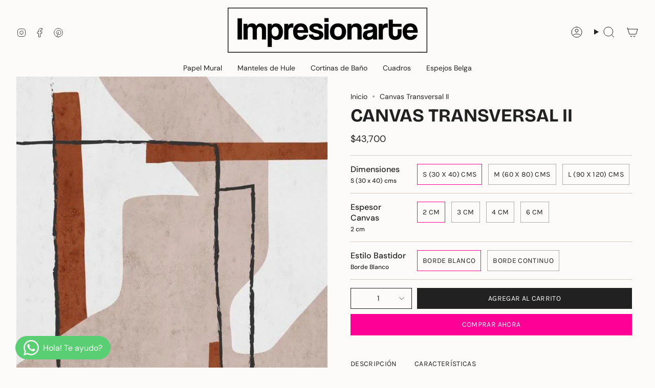

--- FILE ---
content_type: text/html; charset=utf-8
request_url: https://galeriaimpresionarte.com/products/canvas-transversal-ii
body_size: 34634
content:
<!doctype html>
<html class="no-js no-touch supports-no-cookies" lang="es">
  <head><meta charset="UTF-8">
<meta http-equiv="X-UA-Compatible" content="IE=edge">
<meta name="viewport" content="width=device-width,initial-scale=1"><meta name="theme-color" content="#fe0096">
<link rel="canonical" href="https://galeriaimpresionarte.com/products/canvas-transversal-ii">

<!-- ======================= Broadcast Theme V6.1.0 ========================= -->


  <link rel="icon" type="image/png" href="//galeriaimpresionarte.com/cdn/shop/files/favicon_2-01.png?crop=center&height=32&v=1613669773&width=32">

<link rel="preconnect" href="https://fonts.shopifycdn.com" crossorigin><!-- Title and description ================================================ -->


<!-- SEO begin  -->
  <title>Canvas Transversal II – Impresionarte</title>



  <meta name="description" content="[descripcion] ¡Oh, una pintura! Esa es la sensación que generan nuestros canvas, un lienzo de tela mate y de textura rugosa que se tensa sobre un bastidor de madera logrando un efecto muy realista. ¡Elige la obra, el tamaño, borde continuo o con borde blanco y listo! ¿Un dato? Los canvas son livianos, así que si no qui">


<!-- SEO end  -->  

<meta property="og:site_name" content="Impresionarte">
<meta property="og:url" content="https://galeriaimpresionarte.com/products/canvas-transversal-ii">
<meta property="og:title" content="Canvas Transversal II">
<meta property="og:type" content="product">
<meta property="og:description" content="[descripcion] ¡Oh, una pintura! Esa es la sensación que generan nuestros canvas, un lienzo de tela mate y de textura rugosa que se tensa sobre un bastidor de madera logrando un efecto muy realista. ¡Elige la obra, el tamaño, borde continuo o con borde blanco y listo! ¿Un dato? Los canvas son livianos, así que si no qui"><meta property="og:image" content="http://galeriaimpresionarte.com/cdn/shop/files/4e2d2203f95538c2fb0eb01091b1db91_40eb2353-10e6-4a2d-8f53-27064febbff3.jpg?v=1749129487">
  <meta property="og:image:secure_url" content="https://galeriaimpresionarte.com/cdn/shop/files/4e2d2203f95538c2fb0eb01091b1db91_40eb2353-10e6-4a2d-8f53-27064febbff3.jpg?v=1749129487">
  <meta property="og:image:width" content="562">
  <meta property="og:image:height" content="750"><meta property="og:price:amount" content="43,700">
  <meta property="og:price:currency" content="CLP"><meta name="twitter:card" content="summary_large_image">
<meta name="twitter:title" content="Canvas Transversal II">
<meta name="twitter:description" content="[descripcion] ¡Oh, una pintura! Esa es la sensación que generan nuestros canvas, un lienzo de tela mate y de textura rugosa que se tensa sobre un bastidor de madera logrando un efecto muy realista. ¡Elige la obra, el tamaño, borde continuo o con borde blanco y listo! ¿Un dato? Los canvas son livianos, así que si no qui">
<style data-shopify>.loading { position: fixed; top: 0; left: 0; z-index: 99999; width: 100%; height: 100%; background: var(--bg); transition: opacity 0.2s ease-out, visibility 0.2s ease-out; }
    body.is-loaded .loading { opacity: 0; visibility: hidden; pointer-events: none; }
    .loading__image__holder { position: absolute; top: 0; left: 0; width: 100%; height: 100%; font-size: 0; display: flex; align-items: center; justify-content: center; }
    .loading__image__holder:nth-child(2) { opacity: 0; }
    .loading__image { max-width: 100px; max-height: 100px; object-fit: contain; }
    .loading--animate .loading__image__holder:nth-child(1) { animation: pulse1 2s infinite ease-in-out; }
    .loading--animate .loading__image__holder:nth-child(2) { animation: pulse2 2s infinite ease-in-out; }
    @keyframes pulse1 {
      0% { opacity: 1; }
      50% { opacity: 0; }
      100% { opacity: 1; }
    }
    @keyframes pulse2 {
      0% { opacity: 0; }
      50% { opacity: 1; }
      100% { opacity: 0; }
    }</style><!-- CSS ================================================================== -->
<style data-shopify>
  @font-face {
  font-family: "Bricolage Grotesque";
  font-weight: 700;
  font-style: normal;
  font-display: swap;
  src: url("//galeriaimpresionarte.com/cdn/fonts/bricolage_grotesque/bricolagegrotesque_n7.de5675dd7a8e145fdc4cb2cfe67a16cb085528d0.woff2") format("woff2"),
       url("//galeriaimpresionarte.com/cdn/fonts/bricolage_grotesque/bricolagegrotesque_n7.d701b766b46c76aceb10c78473f491dff9b09e5e.woff") format("woff");
}

  @font-face {
  font-family: "DM Sans";
  font-weight: 400;
  font-style: normal;
  font-display: swap;
  src: url("//galeriaimpresionarte.com/cdn/fonts/dm_sans/dmsans_n4.ec80bd4dd7e1a334c969c265873491ae56018d72.woff2") format("woff2"),
       url("//galeriaimpresionarte.com/cdn/fonts/dm_sans/dmsans_n4.87bdd914d8a61247b911147ae68e754d695c58a6.woff") format("woff");
}

  @font-face {
  font-family: "DM Sans";
  font-weight: 400;
  font-style: normal;
  font-display: swap;
  src: url("//galeriaimpresionarte.com/cdn/fonts/dm_sans/dmsans_n4.ec80bd4dd7e1a334c969c265873491ae56018d72.woff2") format("woff2"),
       url("//galeriaimpresionarte.com/cdn/fonts/dm_sans/dmsans_n4.87bdd914d8a61247b911147ae68e754d695c58a6.woff") format("woff");
}

  @font-face {
  font-family: Karla;
  font-weight: 400;
  font-style: normal;
  font-display: swap;
  src: url("//galeriaimpresionarte.com/cdn/fonts/karla/karla_n4.40497e07df527e6a50e58fb17ef1950c72f3e32c.woff2") format("woff2"),
       url("//galeriaimpresionarte.com/cdn/fonts/karla/karla_n4.e9f6f9de321061073c6bfe03c28976ba8ce6ee18.woff") format("woff");
}

  @font-face {
  font-family: Karla;
  font-weight: 400;
  font-style: normal;
  font-display: swap;
  src: url("//galeriaimpresionarte.com/cdn/fonts/karla/karla_n4.40497e07df527e6a50e58fb17ef1950c72f3e32c.woff2") format("woff2"),
       url("//galeriaimpresionarte.com/cdn/fonts/karla/karla_n4.e9f6f9de321061073c6bfe03c28976ba8ce6ee18.woff") format("woff");
}


  
    @font-face {
  font-family: "DM Sans";
  font-weight: 500;
  font-style: normal;
  font-display: swap;
  src: url("//galeriaimpresionarte.com/cdn/fonts/dm_sans/dmsans_n5.8a0f1984c77eb7186ceb87c4da2173ff65eb012e.woff2") format("woff2"),
       url("//galeriaimpresionarte.com/cdn/fonts/dm_sans/dmsans_n5.9ad2e755a89e15b3d6c53259daad5fc9609888e6.woff") format("woff");
}

  

  
    @font-face {
  font-family: "DM Sans";
  font-weight: 400;
  font-style: italic;
  font-display: swap;
  src: url("//galeriaimpresionarte.com/cdn/fonts/dm_sans/dmsans_i4.b8fe05e69ee95d5a53155c346957d8cbf5081c1a.woff2") format("woff2"),
       url("//galeriaimpresionarte.com/cdn/fonts/dm_sans/dmsans_i4.403fe28ee2ea63e142575c0aa47684d65f8c23a0.woff") format("woff");
}

  

  
    @font-face {
  font-family: "DM Sans";
  font-weight: 500;
  font-style: italic;
  font-display: swap;
  src: url("//galeriaimpresionarte.com/cdn/fonts/dm_sans/dmsans_i5.8654104650c013677e3def7db9b31bfbaa34e59a.woff2") format("woff2"),
       url("//galeriaimpresionarte.com/cdn/fonts/dm_sans/dmsans_i5.a0dc844d8a75a4232f255fc600ad5a295572bed9.woff") format("woff");
}

  

  
    @font-face {
  font-family: "DM Sans";
  font-weight: 500;
  font-style: normal;
  font-display: swap;
  src: url("//galeriaimpresionarte.com/cdn/fonts/dm_sans/dmsans_n5.8a0f1984c77eb7186ceb87c4da2173ff65eb012e.woff2") format("woff2"),
       url("//galeriaimpresionarte.com/cdn/fonts/dm_sans/dmsans_n5.9ad2e755a89e15b3d6c53259daad5fc9609888e6.woff") format("woff");
}

  

  

  
    :root,
    .color-scheme-1 {--COLOR-BG-GRADIENT: #fcfbf9;
      --COLOR-BG: #fcfbf9;
      --COLOR-BG-RGB: 252, 251, 249;

      --COLOR-BG-ACCENT: #f5f2ec;
      --COLOR-BG-ACCENT-LIGHTEN: #ffffff;

      /* === Link Color ===*/

      --COLOR-LINK: #282c2e;
      --COLOR-LINK-HOVER: rgba(40, 44, 46, 0.7);
      --COLOR-LINK-OPPOSITE: #ffffff;

      --COLOR-TEXT: #212121;
      --COLOR-TEXT-HOVER: rgba(33, 33, 33, 0.7);
      --COLOR-TEXT-LIGHT: #636262;
      --COLOR-TEXT-DARK: #000000;
      --COLOR-TEXT-A5:  rgba(33, 33, 33, 0.05);
      --COLOR-TEXT-A35: rgba(33, 33, 33, 0.35);
      --COLOR-TEXT-A50: rgba(33, 33, 33, 0.5);
      --COLOR-TEXT-A80: rgba(33, 33, 33, 0.8);


      --COLOR-BORDER: rgb(209, 205, 196);
      --COLOR-BORDER-LIGHT: #e2dfd9;
      --COLOR-BORDER-DARK: #a49c8b;
      --COLOR-BORDER-HAIRLINE: #f7f4ef;

      --overlay-bg: #000000;

      /* === Bright color ===*/
      --COLOR-ACCENT: #fe0096;
      --COLOR-ACCENT-HOVER: #b20069;
      --COLOR-ACCENT-FADE: rgba(254, 0, 150, 0.05);
      --COLOR-ACCENT-LIGHT: #ff98d5;

      /* === Default Cart Gradient ===*/

      --FREE-SHIPPING-GRADIENT: linear-gradient(to right, var(--COLOR-ACCENT-LIGHT) 0%, var(--accent) 100%);

      /* === Buttons ===*/
      --BTN-PRIMARY-BG: #212121;
      --BTN-PRIMARY-TEXT: #ffffff;
      --BTN-PRIMARY-BORDER: #212121;

      
      
        --BTN-PRIMARY-BG-BRIGHTER: #3b3b3b;
      

      --BTN-SECONDARY-BG: #fe0096;
      --BTN-SECONDARY-TEXT: #ffffff;
      --BTN-SECONDARY-BORDER: #ab8c52;

      
      
        --BTN-SECONDARY-BG-BRIGHTER: #e50087;
      

      
--COLOR-BG-BRIGHTER: #f4f0e8;

      --COLOR-BG-ALPHA-25: rgba(252, 251, 249, 0.25);
      --COLOR-BG-TRANSPARENT: rgba(252, 251, 249, 0);--COLOR-FOOTER-BG-HAIRLINE: #f7f4ef;

      /* Dynamic color variables */
      --accent: var(--COLOR-ACCENT);
      --accent-fade: var(--COLOR-ACCENT-FADE);
      --accent-hover: var(--COLOR-ACCENT-HOVER);
      --border: var(--COLOR-BORDER);
      --border-dark: var(--COLOR-BORDER-DARK);
      --border-light: var(--COLOR-BORDER-LIGHT);
      --border-hairline: var(--COLOR-BORDER-HAIRLINE);
      --bg: var(--COLOR-BG-GRADIENT, var(--COLOR-BG));
      --bg-accent: var(--COLOR-BG-ACCENT);
      --bg-accent-lighten: var(--COLOR-BG-ACCENT-LIGHTEN);
      --icons: var(--COLOR-TEXT);
      --link: var(--COLOR-LINK);
      --link-hover: var(--COLOR-LINK-HOVER);
      --link-opposite: var(--COLOR-LINK-OPPOSITE);
      --text: var(--COLOR-TEXT);
      --text-dark: var(--COLOR-TEXT-DARK);
      --text-light: var(--COLOR-TEXT-LIGHT);
      --text-hover: var(--COLOR-TEXT-HOVER);
      --text-a5: var(--COLOR-TEXT-A5);
      --text-a35: var(--COLOR-TEXT-A35);
      --text-a50: var(--COLOR-TEXT-A50);
      --text-a80: var(--COLOR-TEXT-A80);
    }
  
    
    .color-scheme-2 {--COLOR-BG-GRADIENT: #212121;
      --COLOR-BG: #212121;
      --COLOR-BG-RGB: 33, 33, 33;

      --COLOR-BG-ACCENT: #f5f2ec;
      --COLOR-BG-ACCENT-LIGHTEN: #ffffff;

      /* === Link Color ===*/

      --COLOR-LINK: #ffffff;
      --COLOR-LINK-HOVER: rgba(255, 255, 255, 0.7);
      --COLOR-LINK-OPPOSITE: #000000;

      --COLOR-TEXT: #ffffff;
      --COLOR-TEXT-HOVER: rgba(255, 255, 255, 0.7);
      --COLOR-TEXT-LIGHT: #bcbcbc;
      --COLOR-TEXT-DARK: #d9d9d9;
      --COLOR-TEXT-A5:  rgba(255, 255, 255, 0.05);
      --COLOR-TEXT-A35: rgba(255, 255, 255, 0.35);
      --COLOR-TEXT-A50: rgba(255, 255, 255, 0.5);
      --COLOR-TEXT-A80: rgba(255, 255, 255, 0.8);


      --COLOR-BORDER: rgb(209, 208, 206);
      --COLOR-BORDER-LIGHT: #8b8a89;
      --COLOR-BORDER-DARK: #a09e99;
      --COLOR-BORDER-HAIRLINE: #191919;

      --overlay-bg: #644d3e;

      /* === Bright color ===*/
      --COLOR-ACCENT: #ab8c52;
      --COLOR-ACCENT-HOVER: #806430;
      --COLOR-ACCENT-FADE: rgba(171, 140, 82, 0.05);
      --COLOR-ACCENT-LIGHT: #e8d4ae;

      /* === Default Cart Gradient ===*/

      --FREE-SHIPPING-GRADIENT: linear-gradient(to right, var(--COLOR-ACCENT-LIGHT) 0%, var(--accent) 100%);

      /* === Buttons ===*/
      --BTN-PRIMARY-BG: #212121;
      --BTN-PRIMARY-TEXT: #ffffff;
      --BTN-PRIMARY-BORDER: #212121;

      
      
        --BTN-PRIMARY-BG-BRIGHTER: #3b3b3b;
      

      --BTN-SECONDARY-BG: #ffffff;
      --BTN-SECONDARY-TEXT: #000000;
      --BTN-SECONDARY-BORDER: #ab8c52;

      
      
        --BTN-SECONDARY-BG-BRIGHTER: #f2f2f2;
      

      
--COLOR-BG-BRIGHTER: #2e2e2e;

      --COLOR-BG-ALPHA-25: rgba(33, 33, 33, 0.25);
      --COLOR-BG-TRANSPARENT: rgba(33, 33, 33, 0);--COLOR-FOOTER-BG-HAIRLINE: #292929;

      /* Dynamic color variables */
      --accent: var(--COLOR-ACCENT);
      --accent-fade: var(--COLOR-ACCENT-FADE);
      --accent-hover: var(--COLOR-ACCENT-HOVER);
      --border: var(--COLOR-BORDER);
      --border-dark: var(--COLOR-BORDER-DARK);
      --border-light: var(--COLOR-BORDER-LIGHT);
      --border-hairline: var(--COLOR-BORDER-HAIRLINE);
      --bg: var(--COLOR-BG-GRADIENT, var(--COLOR-BG));
      --bg-accent: var(--COLOR-BG-ACCENT);
      --bg-accent-lighten: var(--COLOR-BG-ACCENT-LIGHTEN);
      --icons: var(--COLOR-TEXT);
      --link: var(--COLOR-LINK);
      --link-hover: var(--COLOR-LINK-HOVER);
      --link-opposite: var(--COLOR-LINK-OPPOSITE);
      --text: var(--COLOR-TEXT);
      --text-dark: var(--COLOR-TEXT-DARK);
      --text-light: var(--COLOR-TEXT-LIGHT);
      --text-hover: var(--COLOR-TEXT-HOVER);
      --text-a5: var(--COLOR-TEXT-A5);
      --text-a35: var(--COLOR-TEXT-A35);
      --text-a50: var(--COLOR-TEXT-A50);
      --text-a80: var(--COLOR-TEXT-A80);
    }
  
    
    .color-scheme-3 {--COLOR-BG-GRADIENT: #f5f2ec;
      --COLOR-BG: #f5f2ec;
      --COLOR-BG-RGB: 245, 242, 236;

      --COLOR-BG-ACCENT: #ffffff;
      --COLOR-BG-ACCENT-LIGHTEN: #ffffff;

      /* === Link Color ===*/

      --COLOR-LINK: #282c2e;
      --COLOR-LINK-HOVER: rgba(40, 44, 46, 0.7);
      --COLOR-LINK-OPPOSITE: #ffffff;

      --COLOR-TEXT: #212121;
      --COLOR-TEXT-HOVER: rgba(33, 33, 33, 0.7);
      --COLOR-TEXT-LIGHT: #61605e;
      --COLOR-TEXT-DARK: #000000;
      --COLOR-TEXT-A5:  rgba(33, 33, 33, 0.05);
      --COLOR-TEXT-A35: rgba(33, 33, 33, 0.35);
      --COLOR-TEXT-A50: rgba(33, 33, 33, 0.5);
      --COLOR-TEXT-A80: rgba(33, 33, 33, 0.8);


      --COLOR-BORDER: rgb(209, 205, 196);
      --COLOR-BORDER-LIGHT: #dfdcd4;
      --COLOR-BORDER-DARK: #a49c8b;
      --COLOR-BORDER-HAIRLINE: #f0ebe2;

      --overlay-bg: #000000;

      /* === Bright color ===*/
      --COLOR-ACCENT: #ab8c52;
      --COLOR-ACCENT-HOVER: #806430;
      --COLOR-ACCENT-FADE: rgba(171, 140, 82, 0.05);
      --COLOR-ACCENT-LIGHT: #e8d4ae;

      /* === Default Cart Gradient ===*/

      --FREE-SHIPPING-GRADIENT: linear-gradient(to right, var(--COLOR-ACCENT-LIGHT) 0%, var(--accent) 100%);

      /* === Buttons ===*/
      --BTN-PRIMARY-BG: #212121;
      --BTN-PRIMARY-TEXT: #ffffff;
      --BTN-PRIMARY-BORDER: #212121;

      
      
        --BTN-PRIMARY-BG-BRIGHTER: #3b3b3b;
      

      --BTN-SECONDARY-BG: #ab8c52;
      --BTN-SECONDARY-TEXT: #ffffff;
      --BTN-SECONDARY-BORDER: #ab8c52;

      
      
        --BTN-SECONDARY-BG-BRIGHTER: #9a7e4a;
      

      
--COLOR-BG-BRIGHTER: #ece7db;

      --COLOR-BG-ALPHA-25: rgba(245, 242, 236, 0.25);
      --COLOR-BG-TRANSPARENT: rgba(245, 242, 236, 0);--COLOR-FOOTER-BG-HAIRLINE: #f0ebe2;

      /* Dynamic color variables */
      --accent: var(--COLOR-ACCENT);
      --accent-fade: var(--COLOR-ACCENT-FADE);
      --accent-hover: var(--COLOR-ACCENT-HOVER);
      --border: var(--COLOR-BORDER);
      --border-dark: var(--COLOR-BORDER-DARK);
      --border-light: var(--COLOR-BORDER-LIGHT);
      --border-hairline: var(--COLOR-BORDER-HAIRLINE);
      --bg: var(--COLOR-BG-GRADIENT, var(--COLOR-BG));
      --bg-accent: var(--COLOR-BG-ACCENT);
      --bg-accent-lighten: var(--COLOR-BG-ACCENT-LIGHTEN);
      --icons: var(--COLOR-TEXT);
      --link: var(--COLOR-LINK);
      --link-hover: var(--COLOR-LINK-HOVER);
      --link-opposite: var(--COLOR-LINK-OPPOSITE);
      --text: var(--COLOR-TEXT);
      --text-dark: var(--COLOR-TEXT-DARK);
      --text-light: var(--COLOR-TEXT-LIGHT);
      --text-hover: var(--COLOR-TEXT-HOVER);
      --text-a5: var(--COLOR-TEXT-A5);
      --text-a35: var(--COLOR-TEXT-A35);
      --text-a50: var(--COLOR-TEXT-A50);
      --text-a80: var(--COLOR-TEXT-A80);
    }
  
    
    .color-scheme-4 {--COLOR-BG-GRADIENT: #b0a38b;
      --COLOR-BG: #b0a38b;
      --COLOR-BG-RGB: 176, 163, 139;

      --COLOR-BG-ACCENT: #f5f2ec;
      --COLOR-BG-ACCENT-LIGHTEN: #ffffff;

      /* === Link Color ===*/

      --COLOR-LINK: #282c2e;
      --COLOR-LINK-HOVER: rgba(40, 44, 46, 0.7);
      --COLOR-LINK-OPPOSITE: #ffffff;

      --COLOR-TEXT: #212121;
      --COLOR-TEXT-HOVER: rgba(33, 33, 33, 0.7);
      --COLOR-TEXT-LIGHT: #4c4841;
      --COLOR-TEXT-DARK: #000000;
      --COLOR-TEXT-A5:  rgba(33, 33, 33, 0.05);
      --COLOR-TEXT-A35: rgba(33, 33, 33, 0.35);
      --COLOR-TEXT-A50: rgba(33, 33, 33, 0.5);
      --COLOR-TEXT-A80: rgba(33, 33, 33, 0.8);


      --COLOR-BORDER: rgb(243, 243, 243);
      --COLOR-BORDER-LIGHT: #d8d3c9;
      --COLOR-BORDER-DARK: #c0c0c0;
      --COLOR-BORDER-HAIRLINE: #aa9c82;

      --overlay-bg: #000000;

      /* === Bright color ===*/
      --COLOR-ACCENT: #ab8c52;
      --COLOR-ACCENT-HOVER: #806430;
      --COLOR-ACCENT-FADE: rgba(171, 140, 82, 0.05);
      --COLOR-ACCENT-LIGHT: #e8d4ae;

      /* === Default Cart Gradient ===*/

      --FREE-SHIPPING-GRADIENT: linear-gradient(to right, var(--COLOR-ACCENT-LIGHT) 0%, var(--accent) 100%);

      /* === Buttons ===*/
      --BTN-PRIMARY-BG: #212121;
      --BTN-PRIMARY-TEXT: #ffffff;
      --BTN-PRIMARY-BORDER: #ffffff;

      
      
        --BTN-PRIMARY-BG-BRIGHTER: #3b3b3b;
      

      --BTN-SECONDARY-BG: #ab8c52;
      --BTN-SECONDARY-TEXT: #ffffff;
      --BTN-SECONDARY-BORDER: #ab8c52;

      
      
        --BTN-SECONDARY-BG-BRIGHTER: #9a7e4a;
      

      
--COLOR-BG-BRIGHTER: #a6977c;

      --COLOR-BG-ALPHA-25: rgba(176, 163, 139, 0.25);
      --COLOR-BG-TRANSPARENT: rgba(176, 163, 139, 0);--COLOR-FOOTER-BG-HAIRLINE: #aa9c82;

      /* Dynamic color variables */
      --accent: var(--COLOR-ACCENT);
      --accent-fade: var(--COLOR-ACCENT-FADE);
      --accent-hover: var(--COLOR-ACCENT-HOVER);
      --border: var(--COLOR-BORDER);
      --border-dark: var(--COLOR-BORDER-DARK);
      --border-light: var(--COLOR-BORDER-LIGHT);
      --border-hairline: var(--COLOR-BORDER-HAIRLINE);
      --bg: var(--COLOR-BG-GRADIENT, var(--COLOR-BG));
      --bg-accent: var(--COLOR-BG-ACCENT);
      --bg-accent-lighten: var(--COLOR-BG-ACCENT-LIGHTEN);
      --icons: var(--COLOR-TEXT);
      --link: var(--COLOR-LINK);
      --link-hover: var(--COLOR-LINK-HOVER);
      --link-opposite: var(--COLOR-LINK-OPPOSITE);
      --text: var(--COLOR-TEXT);
      --text-dark: var(--COLOR-TEXT-DARK);
      --text-light: var(--COLOR-TEXT-LIGHT);
      --text-hover: var(--COLOR-TEXT-HOVER);
      --text-a5: var(--COLOR-TEXT-A5);
      --text-a35: var(--COLOR-TEXT-A35);
      --text-a50: var(--COLOR-TEXT-A50);
      --text-a80: var(--COLOR-TEXT-A80);
    }
  
    
    .color-scheme-5 {--COLOR-BG-GRADIENT: #868154;
      --COLOR-BG: #868154;
      --COLOR-BG-RGB: 134, 129, 84;

      --COLOR-BG-ACCENT: #f5f2ec;
      --COLOR-BG-ACCENT-LIGHTEN: #ffffff;

      /* === Link Color ===*/

      --COLOR-LINK: #282c2e;
      --COLOR-LINK-HOVER: rgba(40, 44, 46, 0.7);
      --COLOR-LINK-OPPOSITE: #ffffff;

      --COLOR-TEXT: #d8d2b3;
      --COLOR-TEXT-HOVER: rgba(216, 210, 179, 0.7);
      --COLOR-TEXT-LIGHT: #bfba97;
      --COLOR-TEXT-DARK: #c8bb76;
      --COLOR-TEXT-A5:  rgba(216, 210, 179, 0.05);
      --COLOR-TEXT-A35: rgba(216, 210, 179, 0.35);
      --COLOR-TEXT-A50: rgba(216, 210, 179, 0.5);
      --COLOR-TEXT-A80: rgba(216, 210, 179, 0.8);


      --COLOR-BORDER: rgb(243, 243, 243);
      --COLOR-BORDER-LIGHT: #c7c5b3;
      --COLOR-BORDER-DARK: #c0c0c0;
      --COLOR-BORDER-HAIRLINE: #7d784e;

      --overlay-bg: #000000;

      /* === Bright color ===*/
      --COLOR-ACCENT: #ab8c52;
      --COLOR-ACCENT-HOVER: #806430;
      --COLOR-ACCENT-FADE: rgba(171, 140, 82, 0.05);
      --COLOR-ACCENT-LIGHT: #e8d4ae;

      /* === Default Cart Gradient ===*/

      --FREE-SHIPPING-GRADIENT: linear-gradient(to right, var(--COLOR-ACCENT-LIGHT) 0%, var(--accent) 100%);

      /* === Buttons ===*/
      --BTN-PRIMARY-BG: #212121;
      --BTN-PRIMARY-TEXT: #ffffff;
      --BTN-PRIMARY-BORDER: #212121;

      
      
        --BTN-PRIMARY-BG-BRIGHTER: #3b3b3b;
      

      --BTN-SECONDARY-BG: #ab8c52;
      --BTN-SECONDARY-TEXT: #ffffff;
      --BTN-SECONDARY-BORDER: #ab8c52;

      
      
        --BTN-SECONDARY-BG-BRIGHTER: #9a7e4a;
      

      
--COLOR-BG-BRIGHTER: #76724a;

      --COLOR-BG-ALPHA-25: rgba(134, 129, 84, 0.25);
      --COLOR-BG-TRANSPARENT: rgba(134, 129, 84, 0);--COLOR-FOOTER-BG-HAIRLINE: #7d784e;

      /* Dynamic color variables */
      --accent: var(--COLOR-ACCENT);
      --accent-fade: var(--COLOR-ACCENT-FADE);
      --accent-hover: var(--COLOR-ACCENT-HOVER);
      --border: var(--COLOR-BORDER);
      --border-dark: var(--COLOR-BORDER-DARK);
      --border-light: var(--COLOR-BORDER-LIGHT);
      --border-hairline: var(--COLOR-BORDER-HAIRLINE);
      --bg: var(--COLOR-BG-GRADIENT, var(--COLOR-BG));
      --bg-accent: var(--COLOR-BG-ACCENT);
      --bg-accent-lighten: var(--COLOR-BG-ACCENT-LIGHTEN);
      --icons: var(--COLOR-TEXT);
      --link: var(--COLOR-LINK);
      --link-hover: var(--COLOR-LINK-HOVER);
      --link-opposite: var(--COLOR-LINK-OPPOSITE);
      --text: var(--COLOR-TEXT);
      --text-dark: var(--COLOR-TEXT-DARK);
      --text-light: var(--COLOR-TEXT-LIGHT);
      --text-hover: var(--COLOR-TEXT-HOVER);
      --text-a5: var(--COLOR-TEXT-A5);
      --text-a35: var(--COLOR-TEXT-A35);
      --text-a50: var(--COLOR-TEXT-A50);
      --text-a80: var(--COLOR-TEXT-A80);
    }
  
    
    .color-scheme-6 {--COLOR-BG-GRADIENT: #fcfbf9;
      --COLOR-BG: #fcfbf9;
      --COLOR-BG-RGB: 252, 251, 249;

      --COLOR-BG-ACCENT: #f5f2ec;
      --COLOR-BG-ACCENT-LIGHTEN: #ffffff;

      /* === Link Color ===*/

      --COLOR-LINK: #282c2e;
      --COLOR-LINK-HOVER: rgba(40, 44, 46, 0.7);
      --COLOR-LINK-OPPOSITE: #ffffff;

      --COLOR-TEXT: #212121;
      --COLOR-TEXT-HOVER: rgba(33, 33, 33, 0.7);
      --COLOR-TEXT-LIGHT: #636262;
      --COLOR-TEXT-DARK: #000000;
      --COLOR-TEXT-A5:  rgba(33, 33, 33, 0.05);
      --COLOR-TEXT-A35: rgba(33, 33, 33, 0.35);
      --COLOR-TEXT-A50: rgba(33, 33, 33, 0.5);
      --COLOR-TEXT-A80: rgba(33, 33, 33, 0.8);


      --COLOR-BORDER: rgb(209, 208, 206);
      --COLOR-BORDER-LIGHT: #e2e1df;
      --COLOR-BORDER-DARK: #a09e99;
      --COLOR-BORDER-HAIRLINE: #f7f4ef;

      --overlay-bg: #000000;

      /* === Bright color ===*/
      --COLOR-ACCENT: #ab8c52;
      --COLOR-ACCENT-HOVER: #806430;
      --COLOR-ACCENT-FADE: rgba(171, 140, 82, 0.05);
      --COLOR-ACCENT-LIGHT: #e8d4ae;

      /* === Default Cart Gradient ===*/

      --FREE-SHIPPING-GRADIENT: linear-gradient(to right, var(--COLOR-ACCENT-LIGHT) 0%, var(--accent) 100%);

      /* === Buttons ===*/
      --BTN-PRIMARY-BG: #ffffff;
      --BTN-PRIMARY-TEXT: #212121;
      --BTN-PRIMARY-BORDER: #ffffff;

      
      
        --BTN-PRIMARY-BG-BRIGHTER: #f2f2f2;
      

      --BTN-SECONDARY-BG: #ab8c52;
      --BTN-SECONDARY-TEXT: #ffffff;
      --BTN-SECONDARY-BORDER: #ab8c52;

      
      
        --BTN-SECONDARY-BG-BRIGHTER: #9a7e4a;
      

      
--COLOR-BG-BRIGHTER: #f4f0e8;

      --COLOR-BG-ALPHA-25: rgba(252, 251, 249, 0.25);
      --COLOR-BG-TRANSPARENT: rgba(252, 251, 249, 0);--COLOR-FOOTER-BG-HAIRLINE: #f7f4ef;

      /* Dynamic color variables */
      --accent: var(--COLOR-ACCENT);
      --accent-fade: var(--COLOR-ACCENT-FADE);
      --accent-hover: var(--COLOR-ACCENT-HOVER);
      --border: var(--COLOR-BORDER);
      --border-dark: var(--COLOR-BORDER-DARK);
      --border-light: var(--COLOR-BORDER-LIGHT);
      --border-hairline: var(--COLOR-BORDER-HAIRLINE);
      --bg: var(--COLOR-BG-GRADIENT, var(--COLOR-BG));
      --bg-accent: var(--COLOR-BG-ACCENT);
      --bg-accent-lighten: var(--COLOR-BG-ACCENT-LIGHTEN);
      --icons: var(--COLOR-TEXT);
      --link: var(--COLOR-LINK);
      --link-hover: var(--COLOR-LINK-HOVER);
      --link-opposite: var(--COLOR-LINK-OPPOSITE);
      --text: var(--COLOR-TEXT);
      --text-dark: var(--COLOR-TEXT-DARK);
      --text-light: var(--COLOR-TEXT-LIGHT);
      --text-hover: var(--COLOR-TEXT-HOVER);
      --text-a5: var(--COLOR-TEXT-A5);
      --text-a35: var(--COLOR-TEXT-A35);
      --text-a50: var(--COLOR-TEXT-A50);
      --text-a80: var(--COLOR-TEXT-A80);
    }
  
    
    .color-scheme-7 {--COLOR-BG-GRADIENT: #f5f2ec;
      --COLOR-BG: #f5f2ec;
      --COLOR-BG-RGB: 245, 242, 236;

      --COLOR-BG-ACCENT: #f5f2ec;
      --COLOR-BG-ACCENT-LIGHTEN: #ffffff;

      /* === Link Color ===*/

      --COLOR-LINK: #282c2e;
      --COLOR-LINK-HOVER: rgba(40, 44, 46, 0.7);
      --COLOR-LINK-OPPOSITE: #ffffff;

      --COLOR-TEXT: #685a3f;
      --COLOR-TEXT-HOVER: rgba(104, 90, 63, 0.7);
      --COLOR-TEXT-LIGHT: #928873;
      --COLOR-TEXT-DARK: #3d321e;
      --COLOR-TEXT-A5:  rgba(104, 90, 63, 0.05);
      --COLOR-TEXT-A35: rgba(104, 90, 63, 0.35);
      --COLOR-TEXT-A50: rgba(104, 90, 63, 0.5);
      --COLOR-TEXT-A80: rgba(104, 90, 63, 0.8);


      --COLOR-BORDER: rgb(209, 205, 196);
      --COLOR-BORDER-LIGHT: #dfdcd4;
      --COLOR-BORDER-DARK: #a49c8b;
      --COLOR-BORDER-HAIRLINE: #f0ebe2;

      --overlay-bg: #000000;

      /* === Bright color ===*/
      --COLOR-ACCENT: #ab8c52;
      --COLOR-ACCENT-HOVER: #806430;
      --COLOR-ACCENT-FADE: rgba(171, 140, 82, 0.05);
      --COLOR-ACCENT-LIGHT: #e8d4ae;

      /* === Default Cart Gradient ===*/

      --FREE-SHIPPING-GRADIENT: linear-gradient(to right, var(--COLOR-ACCENT-LIGHT) 0%, var(--accent) 100%);

      /* === Buttons ===*/
      --BTN-PRIMARY-BG: #212121;
      --BTN-PRIMARY-TEXT: #ffffff;
      --BTN-PRIMARY-BORDER: #212121;

      
      
        --BTN-PRIMARY-BG-BRIGHTER: #3b3b3b;
      

      --BTN-SECONDARY-BG: #ab8c52;
      --BTN-SECONDARY-TEXT: #ffffff;
      --BTN-SECONDARY-BORDER: #ab8c52;

      
      
        --BTN-SECONDARY-BG-BRIGHTER: #9a7e4a;
      

      
--COLOR-BG-BRIGHTER: #ece7db;

      --COLOR-BG-ALPHA-25: rgba(245, 242, 236, 0.25);
      --COLOR-BG-TRANSPARENT: rgba(245, 242, 236, 0);--COLOR-FOOTER-BG-HAIRLINE: #f0ebe2;

      /* Dynamic color variables */
      --accent: var(--COLOR-ACCENT);
      --accent-fade: var(--COLOR-ACCENT-FADE);
      --accent-hover: var(--COLOR-ACCENT-HOVER);
      --border: var(--COLOR-BORDER);
      --border-dark: var(--COLOR-BORDER-DARK);
      --border-light: var(--COLOR-BORDER-LIGHT);
      --border-hairline: var(--COLOR-BORDER-HAIRLINE);
      --bg: var(--COLOR-BG-GRADIENT, var(--COLOR-BG));
      --bg-accent: var(--COLOR-BG-ACCENT);
      --bg-accent-lighten: var(--COLOR-BG-ACCENT-LIGHTEN);
      --icons: var(--COLOR-TEXT);
      --link: var(--COLOR-LINK);
      --link-hover: var(--COLOR-LINK-HOVER);
      --link-opposite: var(--COLOR-LINK-OPPOSITE);
      --text: var(--COLOR-TEXT);
      --text-dark: var(--COLOR-TEXT-DARK);
      --text-light: var(--COLOR-TEXT-LIGHT);
      --text-hover: var(--COLOR-TEXT-HOVER);
      --text-a5: var(--COLOR-TEXT-A5);
      --text-a35: var(--COLOR-TEXT-A35);
      --text-a50: var(--COLOR-TEXT-A50);
      --text-a80: var(--COLOR-TEXT-A80);
    }
  
    
    .color-scheme-8 {--COLOR-BG-GRADIENT: #eae6dd;
      --COLOR-BG: #eae6dd;
      --COLOR-BG-RGB: 234, 230, 221;

      --COLOR-BG-ACCENT: #f5f2ec;
      --COLOR-BG-ACCENT-LIGHTEN: #ffffff;

      /* === Link Color ===*/

      --COLOR-LINK: #282c2e;
      --COLOR-LINK-HOVER: rgba(40, 44, 46, 0.7);
      --COLOR-LINK-OPPOSITE: #ffffff;

      --COLOR-TEXT: #212121;
      --COLOR-TEXT-HOVER: rgba(33, 33, 33, 0.7);
      --COLOR-TEXT-LIGHT: #5d5c59;
      --COLOR-TEXT-DARK: #000000;
      --COLOR-TEXT-A5:  rgba(33, 33, 33, 0.05);
      --COLOR-TEXT-A35: rgba(33, 33, 33, 0.35);
      --COLOR-TEXT-A50: rgba(33, 33, 33, 0.5);
      --COLOR-TEXT-A80: rgba(33, 33, 33, 0.8);


      --COLOR-BORDER: rgb(209, 205, 196);
      --COLOR-BORDER-LIGHT: #dbd7ce;
      --COLOR-BORDER-DARK: #a49c8b;
      --COLOR-BORDER-HAIRLINE: #e4dfd4;

      --overlay-bg: #000000;

      /* === Bright color ===*/
      --COLOR-ACCENT: #ab8c52;
      --COLOR-ACCENT-HOVER: #806430;
      --COLOR-ACCENT-FADE: rgba(171, 140, 82, 0.05);
      --COLOR-ACCENT-LIGHT: #e8d4ae;

      /* === Default Cart Gradient ===*/

      --FREE-SHIPPING-GRADIENT: linear-gradient(to right, var(--COLOR-ACCENT-LIGHT) 0%, var(--accent) 100%);

      /* === Buttons ===*/
      --BTN-PRIMARY-BG: #212121;
      --BTN-PRIMARY-TEXT: #ffffff;
      --BTN-PRIMARY-BORDER: #212121;

      
      
        --BTN-PRIMARY-BG-BRIGHTER: #3b3b3b;
      

      --BTN-SECONDARY-BG: #ab8c52;
      --BTN-SECONDARY-TEXT: #ffffff;
      --BTN-SECONDARY-BORDER: #ab8c52;

      
      
        --BTN-SECONDARY-BG-BRIGHTER: #9a7e4a;
      

      
--COLOR-BG-BRIGHTER: #e0dacd;

      --COLOR-BG-ALPHA-25: rgba(234, 230, 221, 0.25);
      --COLOR-BG-TRANSPARENT: rgba(234, 230, 221, 0);--COLOR-FOOTER-BG-HAIRLINE: #e4dfd4;

      /* Dynamic color variables */
      --accent: var(--COLOR-ACCENT);
      --accent-fade: var(--COLOR-ACCENT-FADE);
      --accent-hover: var(--COLOR-ACCENT-HOVER);
      --border: var(--COLOR-BORDER);
      --border-dark: var(--COLOR-BORDER-DARK);
      --border-light: var(--COLOR-BORDER-LIGHT);
      --border-hairline: var(--COLOR-BORDER-HAIRLINE);
      --bg: var(--COLOR-BG-GRADIENT, var(--COLOR-BG));
      --bg-accent: var(--COLOR-BG-ACCENT);
      --bg-accent-lighten: var(--COLOR-BG-ACCENT-LIGHTEN);
      --icons: var(--COLOR-TEXT);
      --link: var(--COLOR-LINK);
      --link-hover: var(--COLOR-LINK-HOVER);
      --link-opposite: var(--COLOR-LINK-OPPOSITE);
      --text: var(--COLOR-TEXT);
      --text-dark: var(--COLOR-TEXT-DARK);
      --text-light: var(--COLOR-TEXT-LIGHT);
      --text-hover: var(--COLOR-TEXT-HOVER);
      --text-a5: var(--COLOR-TEXT-A5);
      --text-a35: var(--COLOR-TEXT-A35);
      --text-a50: var(--COLOR-TEXT-A50);
      --text-a80: var(--COLOR-TEXT-A80);
    }
  
    
    .color-scheme-9 {--COLOR-BG-GRADIENT: #fcfbf9;
      --COLOR-BG: #fcfbf9;
      --COLOR-BG-RGB: 252, 251, 249;

      --COLOR-BG-ACCENT: #f5f2ec;
      --COLOR-BG-ACCENT-LIGHTEN: #ffffff;

      /* === Link Color ===*/

      --COLOR-LINK: #282c2e;
      --COLOR-LINK-HOVER: rgba(40, 44, 46, 0.7);
      --COLOR-LINK-OPPOSITE: #ffffff;

      --COLOR-TEXT: #212121;
      --COLOR-TEXT-HOVER: rgba(33, 33, 33, 0.7);
      --COLOR-TEXT-LIGHT: #636262;
      --COLOR-TEXT-DARK: #000000;
      --COLOR-TEXT-A5:  rgba(33, 33, 33, 0.05);
      --COLOR-TEXT-A35: rgba(33, 33, 33, 0.35);
      --COLOR-TEXT-A50: rgba(33, 33, 33, 0.5);
      --COLOR-TEXT-A80: rgba(33, 33, 33, 0.8);


      --COLOR-BORDER: rgb(234, 234, 234);
      --COLOR-BORDER-LIGHT: #f1f1f0;
      --COLOR-BORDER-DARK: #b7b7b7;
      --COLOR-BORDER-HAIRLINE: #f7f4ef;

      --overlay-bg: #000000;

      /* === Bright color ===*/
      --COLOR-ACCENT: #ab8c52;
      --COLOR-ACCENT-HOVER: #806430;
      --COLOR-ACCENT-FADE: rgba(171, 140, 82, 0.05);
      --COLOR-ACCENT-LIGHT: #e8d4ae;

      /* === Default Cart Gradient ===*/

      --FREE-SHIPPING-GRADIENT: linear-gradient(to right, var(--COLOR-ACCENT-LIGHT) 0%, var(--accent) 100%);

      /* === Buttons ===*/
      --BTN-PRIMARY-BG: #212121;
      --BTN-PRIMARY-TEXT: #ffffff;
      --BTN-PRIMARY-BORDER: #212121;

      
      
        --BTN-PRIMARY-BG-BRIGHTER: #3b3b3b;
      

      --BTN-SECONDARY-BG: #f5f2ec;
      --BTN-SECONDARY-TEXT: #212121;
      --BTN-SECONDARY-BORDER: #f5f2ec;

      
      
        --BTN-SECONDARY-BG-BRIGHTER: #ece7db;
      

      
--COLOR-BG-BRIGHTER: #f4f0e8;

      --COLOR-BG-ALPHA-25: rgba(252, 251, 249, 0.25);
      --COLOR-BG-TRANSPARENT: rgba(252, 251, 249, 0);--COLOR-FOOTER-BG-HAIRLINE: #f7f4ef;

      /* Dynamic color variables */
      --accent: var(--COLOR-ACCENT);
      --accent-fade: var(--COLOR-ACCENT-FADE);
      --accent-hover: var(--COLOR-ACCENT-HOVER);
      --border: var(--COLOR-BORDER);
      --border-dark: var(--COLOR-BORDER-DARK);
      --border-light: var(--COLOR-BORDER-LIGHT);
      --border-hairline: var(--COLOR-BORDER-HAIRLINE);
      --bg: var(--COLOR-BG-GRADIENT, var(--COLOR-BG));
      --bg-accent: var(--COLOR-BG-ACCENT);
      --bg-accent-lighten: var(--COLOR-BG-ACCENT-LIGHTEN);
      --icons: var(--COLOR-TEXT);
      --link: var(--COLOR-LINK);
      --link-hover: var(--COLOR-LINK-HOVER);
      --link-opposite: var(--COLOR-LINK-OPPOSITE);
      --text: var(--COLOR-TEXT);
      --text-dark: var(--COLOR-TEXT-DARK);
      --text-light: var(--COLOR-TEXT-LIGHT);
      --text-hover: var(--COLOR-TEXT-HOVER);
      --text-a5: var(--COLOR-TEXT-A5);
      --text-a35: var(--COLOR-TEXT-A35);
      --text-a50: var(--COLOR-TEXT-A50);
      --text-a80: var(--COLOR-TEXT-A80);
    }
  
    
    .color-scheme-10 {--COLOR-BG-GRADIENT: rgba(0,0,0,0);
      --COLOR-BG: rgba(0,0,0,0);
      --COLOR-BG-RGB: 0, 0, 0;

      --COLOR-BG-ACCENT: #f5f2ec;
      --COLOR-BG-ACCENT-LIGHTEN: #ffffff;

      /* === Link Color ===*/

      --COLOR-LINK: #282c2e;
      --COLOR-LINK-HOVER: rgba(40, 44, 46, 0.7);
      --COLOR-LINK-OPPOSITE: #ffffff;

      --COLOR-TEXT: #ffffff;
      --COLOR-TEXT-HOVER: rgba(255, 255, 255, 0.7);
      --COLOR-TEXT-LIGHT: rgba(179, 179, 179, 0.7);
      --COLOR-TEXT-DARK: #d9d9d9;
      --COLOR-TEXT-A5:  rgba(255, 255, 255, 0.05);
      --COLOR-TEXT-A35: rgba(255, 255, 255, 0.35);
      --COLOR-TEXT-A50: rgba(255, 255, 255, 0.5);
      --COLOR-TEXT-A80: rgba(255, 255, 255, 0.8);


      --COLOR-BORDER: rgb(209, 205, 196);
      --COLOR-BORDER-LIGHT: rgba(125, 123, 118, 0.6);
      --COLOR-BORDER-DARK: #a49c8b;
      --COLOR-BORDER-HAIRLINE: rgba(0, 0, 0, 0.0);

      --overlay-bg: #000000;

      /* === Bright color ===*/
      --COLOR-ACCENT: #ab8c52;
      --COLOR-ACCENT-HOVER: #806430;
      --COLOR-ACCENT-FADE: rgba(171, 140, 82, 0.05);
      --COLOR-ACCENT-LIGHT: #e8d4ae;

      /* === Default Cart Gradient ===*/

      --FREE-SHIPPING-GRADIENT: linear-gradient(to right, var(--COLOR-ACCENT-LIGHT) 0%, var(--accent) 100%);

      /* === Buttons ===*/
      --BTN-PRIMARY-BG: #212121;
      --BTN-PRIMARY-TEXT: #ffffff;
      --BTN-PRIMARY-BORDER: #ffffff;

      
      
        --BTN-PRIMARY-BG-BRIGHTER: #3b3b3b;
      

      --BTN-SECONDARY-BG: #ab8c52;
      --BTN-SECONDARY-TEXT: #ffffff;
      --BTN-SECONDARY-BORDER: #ab8c52;

      
      
        --BTN-SECONDARY-BG-BRIGHTER: #9a7e4a;
      

      
--COLOR-BG-BRIGHTER: rgba(26, 26, 26, 0.0);

      --COLOR-BG-ALPHA-25: rgba(0, 0, 0, 0.25);
      --COLOR-BG-TRANSPARENT: rgba(0, 0, 0, 0);--COLOR-FOOTER-BG-HAIRLINE: rgba(8, 8, 8, 0.0);

      /* Dynamic color variables */
      --accent: var(--COLOR-ACCENT);
      --accent-fade: var(--COLOR-ACCENT-FADE);
      --accent-hover: var(--COLOR-ACCENT-HOVER);
      --border: var(--COLOR-BORDER);
      --border-dark: var(--COLOR-BORDER-DARK);
      --border-light: var(--COLOR-BORDER-LIGHT);
      --border-hairline: var(--COLOR-BORDER-HAIRLINE);
      --bg: var(--COLOR-BG-GRADIENT, var(--COLOR-BG));
      --bg-accent: var(--COLOR-BG-ACCENT);
      --bg-accent-lighten: var(--COLOR-BG-ACCENT-LIGHTEN);
      --icons: var(--COLOR-TEXT);
      --link: var(--COLOR-LINK);
      --link-hover: var(--COLOR-LINK-HOVER);
      --link-opposite: var(--COLOR-LINK-OPPOSITE);
      --text: var(--COLOR-TEXT);
      --text-dark: var(--COLOR-TEXT-DARK);
      --text-light: var(--COLOR-TEXT-LIGHT);
      --text-hover: var(--COLOR-TEXT-HOVER);
      --text-a5: var(--COLOR-TEXT-A5);
      --text-a35: var(--COLOR-TEXT-A35);
      --text-a50: var(--COLOR-TEXT-A50);
      --text-a80: var(--COLOR-TEXT-A80);
    }
  
    
    .color-scheme-11 {--COLOR-BG-GRADIENT: rgba(0,0,0,0);
      --COLOR-BG: rgba(0,0,0,0);
      --COLOR-BG-RGB: 0, 0, 0;

      --COLOR-BG-ACCENT: #f5f2ec;
      --COLOR-BG-ACCENT-LIGHTEN: #ffffff;

      /* === Link Color ===*/

      --COLOR-LINK: #282c2e;
      --COLOR-LINK-HOVER: rgba(40, 44, 46, 0.7);
      --COLOR-LINK-OPPOSITE: #ffffff;

      --COLOR-TEXT: #ffffff;
      --COLOR-TEXT-HOVER: rgba(255, 255, 255, 0.7);
      --COLOR-TEXT-LIGHT: rgba(179, 179, 179, 0.7);
      --COLOR-TEXT-DARK: #d9d9d9;
      --COLOR-TEXT-A5:  rgba(255, 255, 255, 0.05);
      --COLOR-TEXT-A35: rgba(255, 255, 255, 0.35);
      --COLOR-TEXT-A50: rgba(255, 255, 255, 0.5);
      --COLOR-TEXT-A80: rgba(255, 255, 255, 0.8);


      --COLOR-BORDER: rgb(209, 205, 196);
      --COLOR-BORDER-LIGHT: rgba(125, 123, 118, 0.6);
      --COLOR-BORDER-DARK: #a49c8b;
      --COLOR-BORDER-HAIRLINE: rgba(0, 0, 0, 0.0);

      --overlay-bg: #000000;

      /* === Bright color ===*/
      --COLOR-ACCENT: #ab8c52;
      --COLOR-ACCENT-HOVER: #806430;
      --COLOR-ACCENT-FADE: rgba(171, 140, 82, 0.05);
      --COLOR-ACCENT-LIGHT: #e8d4ae;

      /* === Default Cart Gradient ===*/

      --FREE-SHIPPING-GRADIENT: linear-gradient(to right, var(--COLOR-ACCENT-LIGHT) 0%, var(--accent) 100%);

      /* === Buttons ===*/
      --BTN-PRIMARY-BG: #212121;
      --BTN-PRIMARY-TEXT: #ffffff;
      --BTN-PRIMARY-BORDER: #ffffff;

      
      
        --BTN-PRIMARY-BG-BRIGHTER: #3b3b3b;
      

      --BTN-SECONDARY-BG: #ab8c52;
      --BTN-SECONDARY-TEXT: #ffffff;
      --BTN-SECONDARY-BORDER: #ab8c52;

      
      
        --BTN-SECONDARY-BG-BRIGHTER: #9a7e4a;
      

      
--COLOR-BG-BRIGHTER: rgba(26, 26, 26, 0.0);

      --COLOR-BG-ALPHA-25: rgba(0, 0, 0, 0.25);
      --COLOR-BG-TRANSPARENT: rgba(0, 0, 0, 0);--COLOR-FOOTER-BG-HAIRLINE: rgba(8, 8, 8, 0.0);

      /* Dynamic color variables */
      --accent: var(--COLOR-ACCENT);
      --accent-fade: var(--COLOR-ACCENT-FADE);
      --accent-hover: var(--COLOR-ACCENT-HOVER);
      --border: var(--COLOR-BORDER);
      --border-dark: var(--COLOR-BORDER-DARK);
      --border-light: var(--COLOR-BORDER-LIGHT);
      --border-hairline: var(--COLOR-BORDER-HAIRLINE);
      --bg: var(--COLOR-BG-GRADIENT, var(--COLOR-BG));
      --bg-accent: var(--COLOR-BG-ACCENT);
      --bg-accent-lighten: var(--COLOR-BG-ACCENT-LIGHTEN);
      --icons: var(--COLOR-TEXT);
      --link: var(--COLOR-LINK);
      --link-hover: var(--COLOR-LINK-HOVER);
      --link-opposite: var(--COLOR-LINK-OPPOSITE);
      --text: var(--COLOR-TEXT);
      --text-dark: var(--COLOR-TEXT-DARK);
      --text-light: var(--COLOR-TEXT-LIGHT);
      --text-hover: var(--COLOR-TEXT-HOVER);
      --text-a5: var(--COLOR-TEXT-A5);
      --text-a35: var(--COLOR-TEXT-A35);
      --text-a50: var(--COLOR-TEXT-A50);
      --text-a80: var(--COLOR-TEXT-A80);
    }
  

  body, .color-scheme-1, .color-scheme-2, .color-scheme-3, .color-scheme-4, .color-scheme-5, .color-scheme-6, .color-scheme-7, .color-scheme-8, .color-scheme-9, .color-scheme-10, .color-scheme-11 {
    color: var(--text);
    background: var(--bg);
  }

  :root {
    --scrollbar-width: 0px;

    /* === Product grid sale tags ===*/
    --COLOR-SALE-BG: #fe0096;
    --COLOR-SALE-TEXT: #fcfbf9;

    /* === Product grid badges ===*/
    --COLOR-BADGE-BG: #ffffff;
    --COLOR-BADGE-TEXT: #212121;

    /* === Quick Add ===*/
    --COLOR-QUICK-ADD-BG: #ffffff;
    --COLOR-QUICK-ADD-TEXT: #000000;

    /* === Product sale color ===*/
    --COLOR-SALE: #212121;

    /* === Helper colors for form error states ===*/
    --COLOR-ERROR: #721C24;
    --COLOR-ERROR-BG: #F8D7DA;
    --COLOR-ERROR-BORDER: #F5C6CB;

    --COLOR-SUCCESS: #56AD6A;
    --COLOR-SUCCESS-BG: rgba(86, 173, 106, 0.2);

    
      --RADIUS: 0px;
      --RADIUS-SELECT: 0px;
    

    --COLOR-HEADER-LINK: #212121;
    --COLOR-HEADER-LINK-HOVER: #212121;

    --COLOR-MENU-BG: #fcfbf9;
    --COLOR-SUBMENU-BG: #fcfbf9;
    --COLOR-SUBMENU-LINK: #212121;
    --COLOR-SUBMENU-LINK-HOVER: rgba(33, 33, 33, 0.7);
    --COLOR-SUBMENU-TEXT-LIGHT: #636262;

    
      --COLOR-MENU-TRANSPARENT: #212121;
      --COLOR-MENU-TRANSPARENT-HOVER: #212121;
    

    --TRANSPARENT: rgba(255, 255, 255, 0);

    /* === Default overlay opacity ===*/
    --overlay-opacity: 0;
    --underlay-opacity: 1;
    --underlay-bg: rgba(0,0,0,0.4);
    --header-overlay-color: transparent;

    /* === Custom Cursor ===*/
    --ICON-ZOOM-IN: url( "//galeriaimpresionarte.com/cdn/shop/t/62/assets/icon-zoom-in.svg?v=182473373117644429561743176239" );
    --ICON-ZOOM-OUT: url( "//galeriaimpresionarte.com/cdn/shop/t/62/assets/icon-zoom-out.svg?v=101497157853986683871743176239" );

    /* === Custom Icons ===*/
    
    
      
      --ICON-ADD-BAG: url( "//galeriaimpresionarte.com/cdn/shop/t/62/assets/icon-add-bag.svg?v=23763382405227654651743176239" );
      --ICON-ADD-CART: url( "//galeriaimpresionarte.com/cdn/shop/t/62/assets/icon-add-cart.svg?v=3962293684743587821743176239" );
      --ICON-ARROW-LEFT: url( "//galeriaimpresionarte.com/cdn/shop/t/62/assets/icon-arrow-left.svg?v=136066145774695772731743176239" );
      --ICON-ARROW-RIGHT: url( "//galeriaimpresionarte.com/cdn/shop/t/62/assets/icon-arrow-right.svg?v=150928298113663093401743176239" );
      --ICON-SELECT: url("//galeriaimpresionarte.com/cdn/shop/t/62/assets/icon-select.svg?v=150573211567947701091743176239");
    

    --PRODUCT-GRID-ASPECT-RATIO: 90.0%;

    /* === Typography ===*/
    --FONT-HEADING-MINI: 12px;
    --FONT-HEADING-X-SMALL: 16px;
    --FONT-HEADING-SMALL: 20px;
    --FONT-HEADING-MEDIUM: 36px;
    --FONT-HEADING-LARGE: 48px;
    --FONT-HEADING-X-LARGE: 60px;

    --FONT-HEADING-MINI-MOBILE: 12px;
    --FONT-HEADING-X-SMALL-MOBILE: 16px;
    --FONT-HEADING-SMALL-MOBILE: 20px;
    --FONT-HEADING-MEDIUM-MOBILE: 24px;
    --FONT-HEADING-LARGE-MOBILE: 32px;
    --FONT-HEADING-X-LARGE-MOBILE: 45px;

    --FONT-STACK-BODY: "DM Sans", sans-serif;
    --FONT-STYLE-BODY: normal;
    --FONT-WEIGHT-BODY: 400;
    --FONT-WEIGHT-BODY-BOLD: 500;

    --LETTER-SPACING-BODY: 0.0em;

    --FONT-STACK-HEADING: "Bricolage Grotesque", sans-serif;
    --FONT-WEIGHT-HEADING: 700;
    --FONT-STYLE-HEADING: normal;

    --FONT-UPPERCASE-HEADING: uppercase;
    --LETTER-SPACING-HEADING: 0.0em;

    --FONT-STACK-SUBHEADING: Karla, sans-serif;
    --FONT-WEIGHT-SUBHEADING: 400;
    --FONT-STYLE-SUBHEADING: normal;
    --FONT-SIZE-SUBHEADING-DESKTOP: 12px;
    --FONT-SIZE-SUBHEADING-MOBILE: 14px;

    --FONT-UPPERCASE-SUBHEADING: uppercase;
    --LETTER-SPACING-SUBHEADING: 0.0em;

    --FONT-STACK-NAV: "DM Sans", sans-serif;
    --FONT-WEIGHT-NAV: 400;
    --FONT-WEIGHT-NAV-BOLD: 500;
    --FONT-STYLE-NAV: normal;
    --FONT-SIZE-NAV: 16px;


    --LETTER-SPACING-NAV: 0.0em;

    --FONT-SIZE-BASE: 16px;

    /* === Parallax ===*/
    --PARALLAX-STRENGTH-MIN: 120.0%;
    --PARALLAX-STRENGTH-MAX: 130.0%;--COLUMNS: 4;
    --COLUMNS-MEDIUM: 3;
    --COLUMNS-SMALL: 2;
    --COLUMNS-MOBILE: 1;--LAYOUT-OUTER: 32px;
      --LAYOUT-GUTTER: 32px;
      --LAYOUT-OUTER-MEDIUM: 22px;
      --LAYOUT-GUTTER-MEDIUM: 22px;
      --LAYOUT-OUTER-SMALL: 16px;
      --LAYOUT-GUTTER-SMALL: 16px;--base-animation-delay: 0ms;
    --line-height-normal: 1.375; /* Equals to line-height: normal; */--SIDEBAR-WIDTH: 270px;
      --SIDEBAR-WIDTH-MEDIUM: 258px;--DRAWER-WIDTH: 380px;--ICON-STROKE-WIDTH: 1px;

    /* === Button General ===*/
    --BTN-FONT-STACK: Karla, sans-serif;
    --BTN-FONT-WEIGHT: 400;
    --BTN-FONT-STYLE: normal;
    --BTN-FONT-SIZE: 14px;--BTN-FONT-SIZE-BODY: 0.875rem;

    --BTN-LETTER-SPACING: 0.025em;
    --BTN-UPPERCASE: uppercase;
    --BTN-TEXT-ARROW-OFFSET: -1px;

    /* === Button White ===*/
    --COLOR-TEXT-BTN-BG-WHITE: #fff;
    --COLOR-TEXT-BTN-BORDER-WHITE: #fff;
    --COLOR-TEXT-BTN-WHITE: #000;
    --COLOR-TEXT-BTN-BG-WHITE-BRIGHTER: #f2f2f2;

    /* === Button Black ===*/
    --COLOR-TEXT-BTN-BG-BLACK: #000;
    --COLOR-TEXT-BTN-BORDER-BLACK: #000;
    --COLOR-TEXT-BTN-BLACK: #fff;
    --COLOR-TEXT-BTN-BG-BLACK-BRIGHTER: #1a1a1a;

    /* === Swatch Size ===*/
    --swatch-size-filters: 1.15rem;
    --swatch-size-product: 2.2rem;
  }

  /* === Backdrop ===*/
  ::backdrop {
    --underlay-opacity: 1;
    --underlay-bg: rgba(0,0,0,0.4);
  }

  /* === Gray background on Product grid items ===*/
  

  *,
  *::before,
  *::after {
    box-sizing: inherit;
  }

  * { -webkit-font-smoothing: antialiased; }

  html {
    box-sizing: border-box;
    font-size: var(--FONT-SIZE-BASE);
  }

  html,
  body { min-height: 100%; }

  body {
    position: relative;
    min-width: 320px;
    font-size: var(--FONT-SIZE-BASE);
    text-size-adjust: 100%;
    -webkit-text-size-adjust: 100%;
  }
</style>
<link rel="preload" as="font" href="//galeriaimpresionarte.com/cdn/fonts/dm_sans/dmsans_n4.ec80bd4dd7e1a334c969c265873491ae56018d72.woff2" type="font/woff2" crossorigin><link rel="preload" as="font" href="//galeriaimpresionarte.com/cdn/fonts/bricolage_grotesque/bricolagegrotesque_n7.de5675dd7a8e145fdc4cb2cfe67a16cb085528d0.woff2" type="font/woff2" crossorigin><link rel="preload" as="font" href="//galeriaimpresionarte.com/cdn/fonts/dm_sans/dmsans_n4.ec80bd4dd7e1a334c969c265873491ae56018d72.woff2" type="font/woff2" crossorigin><link rel="preload" as="font" href="//galeriaimpresionarte.com/cdn/fonts/karla/karla_n4.40497e07df527e6a50e58fb17ef1950c72f3e32c.woff2" type="font/woff2" crossorigin><link rel="preload" as="font" href="//galeriaimpresionarte.com/cdn/fonts/karla/karla_n4.40497e07df527e6a50e58fb17ef1950c72f3e32c.woff2" type="font/woff2" crossorigin><link href="//galeriaimpresionarte.com/cdn/shop/t/62/assets/theme.css?v=129993012673166486991763072201" rel="stylesheet" type="text/css" media="all" />
<link href="//galeriaimpresionarte.com/cdn/shop/t/62/assets/swatches.css?v=157844926215047500451743176239" rel="stylesheet" type="text/css" media="all" />
<style data-shopify>.swatches {
    --black: #000000;--white: #fafafa;--blank: url(//galeriaimpresionarte.com/cdn/shop/files/blank_small.png?v=19401);--bronze: #A07636;--silver: #CECBC7;
  }</style>
<script>
    if (window.navigator.userAgent.indexOf('MSIE ') > 0 || window.navigator.userAgent.indexOf('Trident/') > 0) {
      document.documentElement.className = document.documentElement.className + ' ie';

      var scripts = document.getElementsByTagName('script')[0];
      var polyfill = document.createElement("script");
      polyfill.defer = true;
      polyfill.src = "//galeriaimpresionarte.com/cdn/shop/t/62/assets/ie11.js?v=144489047535103983231743176239";

      scripts.parentNode.insertBefore(polyfill, scripts);
    } else {
      document.documentElement.className = document.documentElement.className.replace('no-js', 'js');
    }

    document.documentElement.style.setProperty('--scrollbar-width', `${getScrollbarWidth()}px`);

    function getScrollbarWidth() {
      // Creating invisible container
      const outer = document.createElement('div');
      outer.style.visibility = 'hidden';
      outer.style.overflow = 'scroll'; // forcing scrollbar to appear
      outer.style.msOverflowStyle = 'scrollbar'; // needed for WinJS apps
      document.documentElement.appendChild(outer);

      // Creating inner element and placing it in the container
      const inner = document.createElement('div');
      outer.appendChild(inner);

      // Calculating difference between container's full width and the child width
      const scrollbarWidth = outer.offsetWidth - inner.offsetWidth;

      // Removing temporary elements from the DOM
      outer.parentNode.removeChild(outer);

      return scrollbarWidth;
    }

    let root = '/';
    if (root[root.length - 1] !== '/') {
      root = root + '/';
    }

    window.theme = {
      routes: {
        root: root,
        cart_url: '/cart',
        cart_add_url: '/cart/add',
        cart_change_url: '/cart/change',
        product_recommendations_url: '/recommendations/products',
        predictive_search_url: '/search/suggest',
        addresses_url: '/account/addresses'
      },
      assets: {
        photoswipe: '//galeriaimpresionarte.com/cdn/shop/t/62/assets/photoswipe.js?v=162613001030112971491743176239',
        rellax: '//galeriaimpresionarte.com/cdn/shop/t/62/assets/rellax.js?v=4664090443844197101743176239',
        smoothscroll: '//galeriaimpresionarte.com/cdn/shop/t/62/assets/smoothscroll.js?v=37906625415260927261743176239',
      },
      strings: {
        addToCart: "Agregar al carrito",
        cartAcceptanceError: "Debes aceptar nuestros términos y condiciones.",
        soldOut: "Agotado",
        from: "Desde",
        preOrder: "Hacer un pedido",
        sale: "",
        subscription: "Suscripción",
        unavailable: "No disponible",
        unitPrice: "Precio por unidad",
        unitPriceSeparator: "por",
        shippingCalcSubmitButton: "Calcular gasto de envío.",
        shippingCalcSubmitButtonDisabled: "Calculando",
        selectValue: "Selecciona valor",
        selectColor: "Seleccionar el color",
        oneColor: "color",
        otherColor: "colores",
        upsellAddToCart: "Agregar",
        free: "Gratis",
        swatchesColor: "Color",
        sku: "SKU",
      },
      settings: {
        cartType: "drawer",
        customerLoggedIn: null ? true : false,
        enableQuickAdd: false,
        enableAnimations: true,
        variantOnSale: true,
        collectionSwatchStyle: "limited",
        swatchesType: "theme",
        mobileMenuType: "new",
      },
      variables: {
        productPageSticky: false,
      },
      sliderArrows: {
        prev: '<button type="button" class="slider__button slider__button--prev" data-button-arrow data-button-prev>' + "Anterior" + '</button>',
        next: '<button type="button" class="slider__button slider__button--next" data-button-arrow data-button-next>' + "Siguiente" + '</button>',
      },
      moneyFormat: false ? "${{amount_no_decimals}} CLP" : "${{amount_no_decimals}}",
      moneyWithoutCurrencyFormat: "${{amount_no_decimals}}",
      moneyWithCurrencyFormat: "${{amount_no_decimals}} CLP",
      subtotal: 0,
      info: {
        name: 'broadcast'
      },
      version: '6.1.0'
    };

    let windowInnerHeight = window.innerHeight;
    document.documentElement.style.setProperty('--full-height', `${windowInnerHeight}px`);
    document.documentElement.style.setProperty('--three-quarters', `${windowInnerHeight * 0.75}px`);
    document.documentElement.style.setProperty('--two-thirds', `${windowInnerHeight * 0.66}px`);
    document.documentElement.style.setProperty('--one-half', `${windowInnerHeight * 0.5}px`);
    document.documentElement.style.setProperty('--one-third', `${windowInnerHeight * 0.33}px`);
    document.documentElement.style.setProperty('--one-fifth', `${windowInnerHeight * 0.2}px`);
</script>



<!-- Theme Javascript ============================================================== -->
<script src="//galeriaimpresionarte.com/cdn/shop/t/62/assets/vendor.js?v=9664966025159750891743176240" defer="defer"></script>
<script src="//galeriaimpresionarte.com/cdn/shop/t/62/assets/theme.js?v=14697465076195297921743176240" defer="defer"></script><!-- Shopify app scripts =========================================================== -->
<script>window.performance && window.performance.mark && window.performance.mark('shopify.content_for_header.start');</script><meta id="shopify-digital-wallet" name="shopify-digital-wallet" content="/17808583/digital_wallets/dialog">
<link rel="alternate" type="application/json+oembed" href="https://galeriaimpresionarte.com/products/canvas-transversal-ii.oembed">
<script async="async" src="/checkouts/internal/preloads.js?locale=es-CL"></script>
<script id="shopify-features" type="application/json">{"accessToken":"de9e759d8b0aa5af672e5ea316621d2c","betas":["rich-media-storefront-analytics"],"domain":"galeriaimpresionarte.com","predictiveSearch":true,"shopId":17808583,"locale":"es"}</script>
<script>var Shopify = Shopify || {};
Shopify.shop = "jorgerock.myshopify.com";
Shopify.locale = "es";
Shopify.currency = {"active":"CLP","rate":"1.0"};
Shopify.country = "CL";
Shopify.theme = {"name":"Black Sale Marzo 2025","id":143880356017,"schema_name":"Broadcast","schema_version":"6.1.0","theme_store_id":868,"role":"main"};
Shopify.theme.handle = "null";
Shopify.theme.style = {"id":null,"handle":null};
Shopify.cdnHost = "galeriaimpresionarte.com/cdn";
Shopify.routes = Shopify.routes || {};
Shopify.routes.root = "/";</script>
<script type="module">!function(o){(o.Shopify=o.Shopify||{}).modules=!0}(window);</script>
<script>!function(o){function n(){var o=[];function n(){o.push(Array.prototype.slice.apply(arguments))}return n.q=o,n}var t=o.Shopify=o.Shopify||{};t.loadFeatures=n(),t.autoloadFeatures=n()}(window);</script>
<script id="shop-js-analytics" type="application/json">{"pageType":"product"}</script>
<script defer="defer" async type="module" src="//galeriaimpresionarte.com/cdn/shopifycloud/shop-js/modules/v2/client.init-shop-cart-sync_2Gr3Q33f.es.esm.js"></script>
<script defer="defer" async type="module" src="//galeriaimpresionarte.com/cdn/shopifycloud/shop-js/modules/v2/chunk.common_noJfOIa7.esm.js"></script>
<script defer="defer" async type="module" src="//galeriaimpresionarte.com/cdn/shopifycloud/shop-js/modules/v2/chunk.modal_Deo2FJQo.esm.js"></script>
<script type="module">
  await import("//galeriaimpresionarte.com/cdn/shopifycloud/shop-js/modules/v2/client.init-shop-cart-sync_2Gr3Q33f.es.esm.js");
await import("//galeriaimpresionarte.com/cdn/shopifycloud/shop-js/modules/v2/chunk.common_noJfOIa7.esm.js");
await import("//galeriaimpresionarte.com/cdn/shopifycloud/shop-js/modules/v2/chunk.modal_Deo2FJQo.esm.js");

  window.Shopify.SignInWithShop?.initShopCartSync?.({"fedCMEnabled":true,"windoidEnabled":true});

</script>
<script id="__st">var __st={"a":17808583,"offset":-10800,"reqid":"c2b1adf7-bfc9-4204-91da-e061915c3068-1769280723","pageurl":"galeriaimpresionarte.com\/products\/canvas-transversal-ii","u":"c0dcdfb53624","p":"product","rtyp":"product","rid":7190747906225};</script>
<script>window.ShopifyPaypalV4VisibilityTracking = true;</script>
<script id="captcha-bootstrap">!function(){'use strict';const t='contact',e='account',n='new_comment',o=[[t,t],['blogs',n],['comments',n],[t,'customer']],c=[[e,'customer_login'],[e,'guest_login'],[e,'recover_customer_password'],[e,'create_customer']],r=t=>t.map((([t,e])=>`form[action*='/${t}']:not([data-nocaptcha='true']) input[name='form_type'][value='${e}']`)).join(','),a=t=>()=>t?[...document.querySelectorAll(t)].map((t=>t.form)):[];function s(){const t=[...o],e=r(t);return a(e)}const i='password',u='form_key',d=['recaptcha-v3-token','g-recaptcha-response','h-captcha-response',i],f=()=>{try{return window.sessionStorage}catch{return}},m='__shopify_v',_=t=>t.elements[u];function p(t,e,n=!1){try{const o=window.sessionStorage,c=JSON.parse(o.getItem(e)),{data:r}=function(t){const{data:e,action:n}=t;return t[m]||n?{data:e,action:n}:{data:t,action:n}}(c);for(const[e,n]of Object.entries(r))t.elements[e]&&(t.elements[e].value=n);n&&o.removeItem(e)}catch(o){console.error('form repopulation failed',{error:o})}}const l='form_type',E='cptcha';function T(t){t.dataset[E]=!0}const w=window,h=w.document,L='Shopify',v='ce_forms',y='captcha';let A=!1;((t,e)=>{const n=(g='f06e6c50-85a8-45c8-87d0-21a2b65856fe',I='https://cdn.shopify.com/shopifycloud/storefront-forms-hcaptcha/ce_storefront_forms_captcha_hcaptcha.v1.5.2.iife.js',D={infoText:'Protegido por hCaptcha',privacyText:'Privacidad',termsText:'Términos'},(t,e,n)=>{const o=w[L][v],c=o.bindForm;if(c)return c(t,g,e,D).then(n);var r;o.q.push([[t,g,e,D],n]),r=I,A||(h.body.append(Object.assign(h.createElement('script'),{id:'captcha-provider',async:!0,src:r})),A=!0)});var g,I,D;w[L]=w[L]||{},w[L][v]=w[L][v]||{},w[L][v].q=[],w[L][y]=w[L][y]||{},w[L][y].protect=function(t,e){n(t,void 0,e),T(t)},Object.freeze(w[L][y]),function(t,e,n,w,h,L){const[v,y,A,g]=function(t,e,n){const i=e?o:[],u=t?c:[],d=[...i,...u],f=r(d),m=r(i),_=r(d.filter((([t,e])=>n.includes(e))));return[a(f),a(m),a(_),s()]}(w,h,L),I=t=>{const e=t.target;return e instanceof HTMLFormElement?e:e&&e.form},D=t=>v().includes(t);t.addEventListener('submit',(t=>{const e=I(t);if(!e)return;const n=D(e)&&!e.dataset.hcaptchaBound&&!e.dataset.recaptchaBound,o=_(e),c=g().includes(e)&&(!o||!o.value);(n||c)&&t.preventDefault(),c&&!n&&(function(t){try{if(!f())return;!function(t){const e=f();if(!e)return;const n=_(t);if(!n)return;const o=n.value;o&&e.removeItem(o)}(t);const e=Array.from(Array(32),(()=>Math.random().toString(36)[2])).join('');!function(t,e){_(t)||t.append(Object.assign(document.createElement('input'),{type:'hidden',name:u})),t.elements[u].value=e}(t,e),function(t,e){const n=f();if(!n)return;const o=[...t.querySelectorAll(`input[type='${i}']`)].map((({name:t})=>t)),c=[...d,...o],r={};for(const[a,s]of new FormData(t).entries())c.includes(a)||(r[a]=s);n.setItem(e,JSON.stringify({[m]:1,action:t.action,data:r}))}(t,e)}catch(e){console.error('failed to persist form',e)}}(e),e.submit())}));const S=(t,e)=>{t&&!t.dataset[E]&&(n(t,e.some((e=>e===t))),T(t))};for(const o of['focusin','change'])t.addEventListener(o,(t=>{const e=I(t);D(e)&&S(e,y())}));const B=e.get('form_key'),M=e.get(l),P=B&&M;t.addEventListener('DOMContentLoaded',(()=>{const t=y();if(P)for(const e of t)e.elements[l].value===M&&p(e,B);[...new Set([...A(),...v().filter((t=>'true'===t.dataset.shopifyCaptcha))])].forEach((e=>S(e,t)))}))}(h,new URLSearchParams(w.location.search),n,t,e,['guest_login'])})(!0,!0)}();</script>
<script integrity="sha256-4kQ18oKyAcykRKYeNunJcIwy7WH5gtpwJnB7kiuLZ1E=" data-source-attribution="shopify.loadfeatures" defer="defer" src="//galeriaimpresionarte.com/cdn/shopifycloud/storefront/assets/storefront/load_feature-a0a9edcb.js" crossorigin="anonymous"></script>
<script data-source-attribution="shopify.dynamic_checkout.dynamic.init">var Shopify=Shopify||{};Shopify.PaymentButton=Shopify.PaymentButton||{isStorefrontPortableWallets:!0,init:function(){window.Shopify.PaymentButton.init=function(){};var t=document.createElement("script");t.src="https://galeriaimpresionarte.com/cdn/shopifycloud/portable-wallets/latest/portable-wallets.es.js",t.type="module",document.head.appendChild(t)}};
</script>
<script data-source-attribution="shopify.dynamic_checkout.buyer_consent">
  function portableWalletsHideBuyerConsent(e){var t=document.getElementById("shopify-buyer-consent"),n=document.getElementById("shopify-subscription-policy-button");t&&n&&(t.classList.add("hidden"),t.setAttribute("aria-hidden","true"),n.removeEventListener("click",e))}function portableWalletsShowBuyerConsent(e){var t=document.getElementById("shopify-buyer-consent"),n=document.getElementById("shopify-subscription-policy-button");t&&n&&(t.classList.remove("hidden"),t.removeAttribute("aria-hidden"),n.addEventListener("click",e))}window.Shopify?.PaymentButton&&(window.Shopify.PaymentButton.hideBuyerConsent=portableWalletsHideBuyerConsent,window.Shopify.PaymentButton.showBuyerConsent=portableWalletsShowBuyerConsent);
</script>
<script>
  function portableWalletsCleanup(e){e&&e.src&&console.error("Failed to load portable wallets script "+e.src);var t=document.querySelectorAll("shopify-accelerated-checkout .shopify-payment-button__skeleton, shopify-accelerated-checkout-cart .wallet-cart-button__skeleton"),e=document.getElementById("shopify-buyer-consent");for(let e=0;e<t.length;e++)t[e].remove();e&&e.remove()}function portableWalletsNotLoadedAsModule(e){e instanceof ErrorEvent&&"string"==typeof e.message&&e.message.includes("import.meta")&&"string"==typeof e.filename&&e.filename.includes("portable-wallets")&&(window.removeEventListener("error",portableWalletsNotLoadedAsModule),window.Shopify.PaymentButton.failedToLoad=e,"loading"===document.readyState?document.addEventListener("DOMContentLoaded",window.Shopify.PaymentButton.init):window.Shopify.PaymentButton.init())}window.addEventListener("error",portableWalletsNotLoadedAsModule);
</script>

<script type="module" src="https://galeriaimpresionarte.com/cdn/shopifycloud/portable-wallets/latest/portable-wallets.es.js" onError="portableWalletsCleanup(this)" crossorigin="anonymous"></script>
<script nomodule>
  document.addEventListener("DOMContentLoaded", portableWalletsCleanup);
</script>

<link id="shopify-accelerated-checkout-styles" rel="stylesheet" media="screen" href="https://galeriaimpresionarte.com/cdn/shopifycloud/portable-wallets/latest/accelerated-checkout-backwards-compat.css" crossorigin="anonymous">
<style id="shopify-accelerated-checkout-cart">
        #shopify-buyer-consent {
  margin-top: 1em;
  display: inline-block;
  width: 100%;
}

#shopify-buyer-consent.hidden {
  display: none;
}

#shopify-subscription-policy-button {
  background: none;
  border: none;
  padding: 0;
  text-decoration: underline;
  font-size: inherit;
  cursor: pointer;
}

#shopify-subscription-policy-button::before {
  box-shadow: none;
}

      </style>

<script>window.performance && window.performance.mark && window.performance.mark('shopify.content_for_header.end');</script>
  <!-- BEGIN app block: shopify://apps/whatsapp-button/blocks/app-embed-block/96d80a63-e860-4262-a001-8b82ac4d00e6 --><script>
    (function() {
        function asyncLoad() {
            var url = 'https://whatsapp-button.eazeapps.io/api/buttonInstallation/scriptTag?shopId=11075&v=1758648228';
            var s = document.createElement('script');
            s.type = 'text/javascript';
            s.async = true;
            s.src = url;
            var x = document.getElementsByTagName('script')[0];
            x.parentNode.insertBefore(s, x);
        };
        if(window.attachEvent) {
            window.attachEvent('onload', asyncLoad);
        } else {
            window.addEventListener('load', asyncLoad, false);
        }
    })();
</script>

<!-- END app block --><!-- BEGIN app block: shopify://apps/klaviyo-email-marketing-sms/blocks/klaviyo-onsite-embed/2632fe16-c075-4321-a88b-50b567f42507 -->












  <script async src="https://static.klaviyo.com/onsite/js/HE9jB5/klaviyo.js?company_id=HE9jB5"></script>
  <script>!function(){if(!window.klaviyo){window._klOnsite=window._klOnsite||[];try{window.klaviyo=new Proxy({},{get:function(n,i){return"push"===i?function(){var n;(n=window._klOnsite).push.apply(n,arguments)}:function(){for(var n=arguments.length,o=new Array(n),w=0;w<n;w++)o[w]=arguments[w];var t="function"==typeof o[o.length-1]?o.pop():void 0,e=new Promise((function(n){window._klOnsite.push([i].concat(o,[function(i){t&&t(i),n(i)}]))}));return e}}})}catch(n){window.klaviyo=window.klaviyo||[],window.klaviyo.push=function(){var n;(n=window._klOnsite).push.apply(n,arguments)}}}}();</script>

  
    <script id="viewed_product">
      if (item == null) {
        var _learnq = _learnq || [];

        var MetafieldReviews = null
        var MetafieldYotpoRating = null
        var MetafieldYotpoCount = null
        var MetafieldLooxRating = null
        var MetafieldLooxCount = null
        var okendoProduct = null
        var okendoProductReviewCount = null
        var okendoProductReviewAverageValue = null
        try {
          // The following fields are used for Customer Hub recently viewed in order to add reviews.
          // This information is not part of __kla_viewed. Instead, it is part of __kla_viewed_reviewed_items
          MetafieldReviews = {};
          MetafieldYotpoRating = null
          MetafieldYotpoCount = null
          MetafieldLooxRating = null
          MetafieldLooxCount = null

          okendoProduct = null
          // If the okendo metafield is not legacy, it will error, which then requires the new json formatted data
          if (okendoProduct && 'error' in okendoProduct) {
            okendoProduct = null
          }
          okendoProductReviewCount = okendoProduct ? okendoProduct.reviewCount : null
          okendoProductReviewAverageValue = okendoProduct ? okendoProduct.reviewAverageValue : null
        } catch (error) {
          console.error('Error in Klaviyo onsite reviews tracking:', error);
        }

        var item = {
          Name: "Canvas Transversal II",
          ProductID: 7190747906225,
          Categories: ["Canvas Abstractos \u0026 Geométricos","Todos los productos"],
          ImageURL: "https://galeriaimpresionarte.com/cdn/shop/files/4e2d2203f95538c2fb0eb01091b1db91_40eb2353-10e6-4a2d-8f53-27064febbff3_grande.jpg?v=1749129487",
          URL: "https://galeriaimpresionarte.com/products/canvas-transversal-ii",
          Brand: "Arte Sutil \u0026 Co.",
          Price: "$43.700",
          Value: "43,700",
          CompareAtPrice: "$0"
        };
        _learnq.push(['track', 'Viewed Product', item]);
        _learnq.push(['trackViewedItem', {
          Title: item.Name,
          ItemId: item.ProductID,
          Categories: item.Categories,
          ImageUrl: item.ImageURL,
          Url: item.URL,
          Metadata: {
            Brand: item.Brand,
            Price: item.Price,
            Value: item.Value,
            CompareAtPrice: item.CompareAtPrice
          },
          metafields:{
            reviews: MetafieldReviews,
            yotpo:{
              rating: MetafieldYotpoRating,
              count: MetafieldYotpoCount,
            },
            loox:{
              rating: MetafieldLooxRating,
              count: MetafieldLooxCount,
            },
            okendo: {
              rating: okendoProductReviewAverageValue,
              count: okendoProductReviewCount,
            }
          }
        }]);
      }
    </script>
  




  <script>
    window.klaviyoReviewsProductDesignMode = false
  </script>







<!-- END app block --><link href="https://monorail-edge.shopifysvc.com" rel="dns-prefetch">
<script>(function(){if ("sendBeacon" in navigator && "performance" in window) {try {var session_token_from_headers = performance.getEntriesByType('navigation')[0].serverTiming.find(x => x.name == '_s').description;} catch {var session_token_from_headers = undefined;}var session_cookie_matches = document.cookie.match(/_shopify_s=([^;]*)/);var session_token_from_cookie = session_cookie_matches && session_cookie_matches.length === 2 ? session_cookie_matches[1] : "";var session_token = session_token_from_headers || session_token_from_cookie || "";function handle_abandonment_event(e) {var entries = performance.getEntries().filter(function(entry) {return /monorail-edge.shopifysvc.com/.test(entry.name);});if (!window.abandonment_tracked && entries.length === 0) {window.abandonment_tracked = true;var currentMs = Date.now();var navigation_start = performance.timing.navigationStart;var payload = {shop_id: 17808583,url: window.location.href,navigation_start,duration: currentMs - navigation_start,session_token,page_type: "product"};window.navigator.sendBeacon("https://monorail-edge.shopifysvc.com/v1/produce", JSON.stringify({schema_id: "online_store_buyer_site_abandonment/1.1",payload: payload,metadata: {event_created_at_ms: currentMs,event_sent_at_ms: currentMs}}));}}window.addEventListener('pagehide', handle_abandonment_event);}}());</script>
<script id="web-pixels-manager-setup">(function e(e,d,r,n,o){if(void 0===o&&(o={}),!Boolean(null===(a=null===(i=window.Shopify)||void 0===i?void 0:i.analytics)||void 0===a?void 0:a.replayQueue)){var i,a;window.Shopify=window.Shopify||{};var t=window.Shopify;t.analytics=t.analytics||{};var s=t.analytics;s.replayQueue=[],s.publish=function(e,d,r){return s.replayQueue.push([e,d,r]),!0};try{self.performance.mark("wpm:start")}catch(e){}var l=function(){var e={modern:/Edge?\/(1{2}[4-9]|1[2-9]\d|[2-9]\d{2}|\d{4,})\.\d+(\.\d+|)|Firefox\/(1{2}[4-9]|1[2-9]\d|[2-9]\d{2}|\d{4,})\.\d+(\.\d+|)|Chrom(ium|e)\/(9{2}|\d{3,})\.\d+(\.\d+|)|(Maci|X1{2}).+ Version\/(15\.\d+|(1[6-9]|[2-9]\d|\d{3,})\.\d+)([,.]\d+|)( \(\w+\)|)( Mobile\/\w+|) Safari\/|Chrome.+OPR\/(9{2}|\d{3,})\.\d+\.\d+|(CPU[ +]OS|iPhone[ +]OS|CPU[ +]iPhone|CPU IPhone OS|CPU iPad OS)[ +]+(15[._]\d+|(1[6-9]|[2-9]\d|\d{3,})[._]\d+)([._]\d+|)|Android:?[ /-](13[3-9]|1[4-9]\d|[2-9]\d{2}|\d{4,})(\.\d+|)(\.\d+|)|Android.+Firefox\/(13[5-9]|1[4-9]\d|[2-9]\d{2}|\d{4,})\.\d+(\.\d+|)|Android.+Chrom(ium|e)\/(13[3-9]|1[4-9]\d|[2-9]\d{2}|\d{4,})\.\d+(\.\d+|)|SamsungBrowser\/([2-9]\d|\d{3,})\.\d+/,legacy:/Edge?\/(1[6-9]|[2-9]\d|\d{3,})\.\d+(\.\d+|)|Firefox\/(5[4-9]|[6-9]\d|\d{3,})\.\d+(\.\d+|)|Chrom(ium|e)\/(5[1-9]|[6-9]\d|\d{3,})\.\d+(\.\d+|)([\d.]+$|.*Safari\/(?![\d.]+ Edge\/[\d.]+$))|(Maci|X1{2}).+ Version\/(10\.\d+|(1[1-9]|[2-9]\d|\d{3,})\.\d+)([,.]\d+|)( \(\w+\)|)( Mobile\/\w+|) Safari\/|Chrome.+OPR\/(3[89]|[4-9]\d|\d{3,})\.\d+\.\d+|(CPU[ +]OS|iPhone[ +]OS|CPU[ +]iPhone|CPU IPhone OS|CPU iPad OS)[ +]+(10[._]\d+|(1[1-9]|[2-9]\d|\d{3,})[._]\d+)([._]\d+|)|Android:?[ /-](13[3-9]|1[4-9]\d|[2-9]\d{2}|\d{4,})(\.\d+|)(\.\d+|)|Mobile Safari.+OPR\/([89]\d|\d{3,})\.\d+\.\d+|Android.+Firefox\/(13[5-9]|1[4-9]\d|[2-9]\d{2}|\d{4,})\.\d+(\.\d+|)|Android.+Chrom(ium|e)\/(13[3-9]|1[4-9]\d|[2-9]\d{2}|\d{4,})\.\d+(\.\d+|)|Android.+(UC? ?Browser|UCWEB|U3)[ /]?(15\.([5-9]|\d{2,})|(1[6-9]|[2-9]\d|\d{3,})\.\d+)\.\d+|SamsungBrowser\/(5\.\d+|([6-9]|\d{2,})\.\d+)|Android.+MQ{2}Browser\/(14(\.(9|\d{2,})|)|(1[5-9]|[2-9]\d|\d{3,})(\.\d+|))(\.\d+|)|K[Aa][Ii]OS\/(3\.\d+|([4-9]|\d{2,})\.\d+)(\.\d+|)/},d=e.modern,r=e.legacy,n=navigator.userAgent;return n.match(d)?"modern":n.match(r)?"legacy":"unknown"}(),u="modern"===l?"modern":"legacy",c=(null!=n?n:{modern:"",legacy:""})[u],f=function(e){return[e.baseUrl,"/wpm","/b",e.hashVersion,"modern"===e.buildTarget?"m":"l",".js"].join("")}({baseUrl:d,hashVersion:r,buildTarget:u}),m=function(e){var d=e.version,r=e.bundleTarget,n=e.surface,o=e.pageUrl,i=e.monorailEndpoint;return{emit:function(e){var a=e.status,t=e.errorMsg,s=(new Date).getTime(),l=JSON.stringify({metadata:{event_sent_at_ms:s},events:[{schema_id:"web_pixels_manager_load/3.1",payload:{version:d,bundle_target:r,page_url:o,status:a,surface:n,error_msg:t},metadata:{event_created_at_ms:s}}]});if(!i)return console&&console.warn&&console.warn("[Web Pixels Manager] No Monorail endpoint provided, skipping logging."),!1;try{return self.navigator.sendBeacon.bind(self.navigator)(i,l)}catch(e){}var u=new XMLHttpRequest;try{return u.open("POST",i,!0),u.setRequestHeader("Content-Type","text/plain"),u.send(l),!0}catch(e){return console&&console.warn&&console.warn("[Web Pixels Manager] Got an unhandled error while logging to Monorail."),!1}}}}({version:r,bundleTarget:l,surface:e.surface,pageUrl:self.location.href,monorailEndpoint:e.monorailEndpoint});try{o.browserTarget=l,function(e){var d=e.src,r=e.async,n=void 0===r||r,o=e.onload,i=e.onerror,a=e.sri,t=e.scriptDataAttributes,s=void 0===t?{}:t,l=document.createElement("script"),u=document.querySelector("head"),c=document.querySelector("body");if(l.async=n,l.src=d,a&&(l.integrity=a,l.crossOrigin="anonymous"),s)for(var f in s)if(Object.prototype.hasOwnProperty.call(s,f))try{l.dataset[f]=s[f]}catch(e){}if(o&&l.addEventListener("load",o),i&&l.addEventListener("error",i),u)u.appendChild(l);else{if(!c)throw new Error("Did not find a head or body element to append the script");c.appendChild(l)}}({src:f,async:!0,onload:function(){if(!function(){var e,d;return Boolean(null===(d=null===(e=window.Shopify)||void 0===e?void 0:e.analytics)||void 0===d?void 0:d.initialized)}()){var d=window.webPixelsManager.init(e)||void 0;if(d){var r=window.Shopify.analytics;r.replayQueue.forEach((function(e){var r=e[0],n=e[1],o=e[2];d.publishCustomEvent(r,n,o)})),r.replayQueue=[],r.publish=d.publishCustomEvent,r.visitor=d.visitor,r.initialized=!0}}},onerror:function(){return m.emit({status:"failed",errorMsg:"".concat(f," has failed to load")})},sri:function(e){var d=/^sha384-[A-Za-z0-9+/=]+$/;return"string"==typeof e&&d.test(e)}(c)?c:"",scriptDataAttributes:o}),m.emit({status:"loading"})}catch(e){m.emit({status:"failed",errorMsg:(null==e?void 0:e.message)||"Unknown error"})}}})({shopId: 17808583,storefrontBaseUrl: "https://galeriaimpresionarte.com",extensionsBaseUrl: "https://extensions.shopifycdn.com/cdn/shopifycloud/web-pixels-manager",monorailEndpoint: "https://monorail-edge.shopifysvc.com/unstable/produce_batch",surface: "storefront-renderer",enabledBetaFlags: ["2dca8a86"],webPixelsConfigList: [{"id":"1529151665","configuration":"{\"accountID\":\"HE9jB5\",\"webPixelConfig\":\"eyJlbmFibGVBZGRlZFRvQ2FydEV2ZW50cyI6IHRydWV9\"}","eventPayloadVersion":"v1","runtimeContext":"STRICT","scriptVersion":"524f6c1ee37bacdca7657a665bdca589","type":"APP","apiClientId":123074,"privacyPurposes":["ANALYTICS","MARKETING"],"dataSharingAdjustments":{"protectedCustomerApprovalScopes":["read_customer_address","read_customer_email","read_customer_name","read_customer_personal_data","read_customer_phone"]}},{"id":"1073971377","configuration":"{\"shopUrl\":\"jorgerock.myshopify.com\"}","eventPayloadVersion":"v1","runtimeContext":"STRICT","scriptVersion":"c581e5437ee132f6ac1ad175a6693233","type":"APP","apiClientId":109149454337,"privacyPurposes":["ANALYTICS","MARKETING","SALE_OF_DATA"],"dataSharingAdjustments":{"protectedCustomerApprovalScopes":["read_customer_personal_data"]}},{"id":"577110193","configuration":"{\"config\":\"{\\\"google_tag_ids\\\":[\\\"G-M8XLJGW2LV\\\",\\\"AW-928520124\\\",\\\"GT-TNFSMWS5\\\"],\\\"target_country\\\":\\\"CL\\\",\\\"gtag_events\\\":[{\\\"type\\\":\\\"begin_checkout\\\",\\\"action_label\\\":[\\\"G-M8XLJGW2LV\\\",\\\"AW-928520124\\\/HGu2CJu0tbUaELyv4LoD\\\"]},{\\\"type\\\":\\\"search\\\",\\\"action_label\\\":[\\\"G-M8XLJGW2LV\\\",\\\"AW-928520124\\\/IQZICKe0tbUaELyv4LoD\\\"]},{\\\"type\\\":\\\"view_item\\\",\\\"action_label\\\":[\\\"G-M8XLJGW2LV\\\",\\\"AW-928520124\\\/PCggCKS0tbUaELyv4LoD\\\",\\\"MC-W3EMWX63FY\\\"]},{\\\"type\\\":\\\"purchase\\\",\\\"action_label\\\":[\\\"G-M8XLJGW2LV\\\",\\\"AW-928520124\\\/OJRcCJi0tbUaELyv4LoD\\\",\\\"MC-W3EMWX63FY\\\"]},{\\\"type\\\":\\\"page_view\\\",\\\"action_label\\\":[\\\"G-M8XLJGW2LV\\\",\\\"AW-928520124\\\/_zCICKG0tbUaELyv4LoD\\\",\\\"MC-W3EMWX63FY\\\"]},{\\\"type\\\":\\\"add_payment_info\\\",\\\"action_label\\\":[\\\"G-M8XLJGW2LV\\\",\\\"AW-928520124\\\/hTcFCKq0tbUaELyv4LoD\\\"]},{\\\"type\\\":\\\"add_to_cart\\\",\\\"action_label\\\":[\\\"G-M8XLJGW2LV\\\",\\\"AW-928520124\\\/HQZQCJ60tbUaELyv4LoD\\\"]}],\\\"enable_monitoring_mode\\\":false}\"}","eventPayloadVersion":"v1","runtimeContext":"OPEN","scriptVersion":"b2a88bafab3e21179ed38636efcd8a93","type":"APP","apiClientId":1780363,"privacyPurposes":[],"dataSharingAdjustments":{"protectedCustomerApprovalScopes":["read_customer_address","read_customer_email","read_customer_name","read_customer_personal_data","read_customer_phone"]}},{"id":"192807089","configuration":"{\"pixel_id\":\"3072994942942932\",\"pixel_type\":\"facebook_pixel\",\"metaapp_system_user_token\":\"-\"}","eventPayloadVersion":"v1","runtimeContext":"OPEN","scriptVersion":"ca16bc87fe92b6042fbaa3acc2fbdaa6","type":"APP","apiClientId":2329312,"privacyPurposes":["ANALYTICS","MARKETING","SALE_OF_DATA"],"dataSharingAdjustments":{"protectedCustomerApprovalScopes":["read_customer_address","read_customer_email","read_customer_name","read_customer_personal_data","read_customer_phone"]}},{"id":"107479217","configuration":"{\"tagID\":\"2612971751329\"}","eventPayloadVersion":"v1","runtimeContext":"STRICT","scriptVersion":"18031546ee651571ed29edbe71a3550b","type":"APP","apiClientId":3009811,"privacyPurposes":["ANALYTICS","MARKETING","SALE_OF_DATA"],"dataSharingAdjustments":{"protectedCustomerApprovalScopes":["read_customer_address","read_customer_email","read_customer_name","read_customer_personal_data","read_customer_phone"]}},{"id":"shopify-app-pixel","configuration":"{}","eventPayloadVersion":"v1","runtimeContext":"STRICT","scriptVersion":"0450","apiClientId":"shopify-pixel","type":"APP","privacyPurposes":["ANALYTICS","MARKETING"]},{"id":"shopify-custom-pixel","eventPayloadVersion":"v1","runtimeContext":"LAX","scriptVersion":"0450","apiClientId":"shopify-pixel","type":"CUSTOM","privacyPurposes":["ANALYTICS","MARKETING"]}],isMerchantRequest: false,initData: {"shop":{"name":"Impresionarte","paymentSettings":{"currencyCode":"CLP"},"myshopifyDomain":"jorgerock.myshopify.com","countryCode":"CL","storefrontUrl":"https:\/\/galeriaimpresionarte.com"},"customer":null,"cart":null,"checkout":null,"productVariants":[{"price":{"amount":43700.0,"currencyCode":"CLP"},"product":{"title":"Canvas Transversal II","vendor":"Arte Sutil \u0026 Co.","id":"7190747906225","untranslatedTitle":"Canvas Transversal II","url":"\/products\/canvas-transversal-ii","type":"Canvas"},"id":"41959831666865","image":{"src":"\/\/galeriaimpresionarte.com\/cdn\/shop\/files\/4e2d2203f95538c2fb0eb01091b1db91_40eb2353-10e6-4a2d-8f53-27064febbff3.jpg?v=1749129487"},"sku":"","title":"S (30 x 40) cms \/ 2 cm \/ Borde Blanco","untranslatedTitle":"S (30 x 40) cms \/ 2 cm \/ Borde Blanco"},{"price":{"amount":43700.0,"currencyCode":"CLP"},"product":{"title":"Canvas Transversal II","vendor":"Arte Sutil \u0026 Co.","id":"7190747906225","untranslatedTitle":"Canvas Transversal II","url":"\/products\/canvas-transversal-ii","type":"Canvas"},"id":"41959831699633","image":{"src":"\/\/galeriaimpresionarte.com\/cdn\/shop\/files\/4e2d2203f95538c2fb0eb01091b1db91_40eb2353-10e6-4a2d-8f53-27064febbff3.jpg?v=1749129487"},"sku":"","title":"S (30 x 40) cms \/ 2 cm \/ Borde Continuo","untranslatedTitle":"S (30 x 40) cms \/ 2 cm \/ Borde Continuo"},{"price":{"amount":47100.0,"currencyCode":"CLP"},"product":{"title":"Canvas Transversal II","vendor":"Arte Sutil \u0026 Co.","id":"7190747906225","untranslatedTitle":"Canvas Transversal II","url":"\/products\/canvas-transversal-ii","type":"Canvas"},"id":"41959831732401","image":{"src":"\/\/galeriaimpresionarte.com\/cdn\/shop\/files\/4e2d2203f95538c2fb0eb01091b1db91_40eb2353-10e6-4a2d-8f53-27064febbff3.jpg?v=1749129487"},"sku":"","title":"S (30 x 40) cms \/ 3 cm \/ Borde Blanco","untranslatedTitle":"S (30 x 40) cms \/ 3 cm \/ Borde Blanco"},{"price":{"amount":47100.0,"currencyCode":"CLP"},"product":{"title":"Canvas Transversal II","vendor":"Arte Sutil \u0026 Co.","id":"7190747906225","untranslatedTitle":"Canvas Transversal II","url":"\/products\/canvas-transversal-ii","type":"Canvas"},"id":"41959831765169","image":{"src":"\/\/galeriaimpresionarte.com\/cdn\/shop\/files\/4e2d2203f95538c2fb0eb01091b1db91_40eb2353-10e6-4a2d-8f53-27064febbff3.jpg?v=1749129487"},"sku":"","title":"S (30 x 40) cms \/ 3 cm \/ Borde Continuo","untranslatedTitle":"S (30 x 40) cms \/ 3 cm \/ Borde Continuo"},{"price":{"amount":50400.0,"currencyCode":"CLP"},"product":{"title":"Canvas Transversal II","vendor":"Arte Sutil \u0026 Co.","id":"7190747906225","untranslatedTitle":"Canvas Transversal II","url":"\/products\/canvas-transversal-ii","type":"Canvas"},"id":"41959831797937","image":{"src":"\/\/galeriaimpresionarte.com\/cdn\/shop\/files\/4e2d2203f95538c2fb0eb01091b1db91_40eb2353-10e6-4a2d-8f53-27064febbff3.jpg?v=1749129487"},"sku":"","title":"S (30 x 40) cms \/ 4 cm \/ Borde Blanco","untranslatedTitle":"S (30 x 40) cms \/ 4 cm \/ Borde Blanco"},{"price":{"amount":50400.0,"currencyCode":"CLP"},"product":{"title":"Canvas Transversal II","vendor":"Arte Sutil \u0026 Co.","id":"7190747906225","untranslatedTitle":"Canvas Transversal II","url":"\/products\/canvas-transversal-ii","type":"Canvas"},"id":"41959831830705","image":{"src":"\/\/galeriaimpresionarte.com\/cdn\/shop\/files\/4e2d2203f95538c2fb0eb01091b1db91_40eb2353-10e6-4a2d-8f53-27064febbff3.jpg?v=1749129487"},"sku":"","title":"S (30 x 40) cms \/ 4 cm \/ Borde Continuo","untranslatedTitle":"S (30 x 40) cms \/ 4 cm \/ Borde Continuo"},{"price":{"amount":53800.0,"currencyCode":"CLP"},"product":{"title":"Canvas Transversal II","vendor":"Arte Sutil \u0026 Co.","id":"7190747906225","untranslatedTitle":"Canvas Transversal II","url":"\/products\/canvas-transversal-ii","type":"Canvas"},"id":"41959831863473","image":{"src":"\/\/galeriaimpresionarte.com\/cdn\/shop\/files\/4e2d2203f95538c2fb0eb01091b1db91_40eb2353-10e6-4a2d-8f53-27064febbff3.jpg?v=1749129487"},"sku":"","title":"S (30 x 40) cms \/ 6 cm \/ Borde Blanco","untranslatedTitle":"S (30 x 40) cms \/ 6 cm \/ Borde Blanco"},{"price":{"amount":53800.0,"currencyCode":"CLP"},"product":{"title":"Canvas Transversal II","vendor":"Arte Sutil \u0026 Co.","id":"7190747906225","untranslatedTitle":"Canvas Transversal II","url":"\/products\/canvas-transversal-ii","type":"Canvas"},"id":"41959831896241","image":{"src":"\/\/galeriaimpresionarte.com\/cdn\/shop\/files\/4e2d2203f95538c2fb0eb01091b1db91_40eb2353-10e6-4a2d-8f53-27064febbff3.jpg?v=1749129487"},"sku":"","title":"S (30 x 40) cms \/ 6 cm \/ Borde Continuo","untranslatedTitle":"S (30 x 40) cms \/ 6 cm \/ Borde Continuo"},{"price":{"amount":80400.0,"currencyCode":"CLP"},"product":{"title":"Canvas Transversal II","vendor":"Arte Sutil \u0026 Co.","id":"7190747906225","untranslatedTitle":"Canvas Transversal II","url":"\/products\/canvas-transversal-ii","type":"Canvas"},"id":"41959831929009","image":{"src":"\/\/galeriaimpresionarte.com\/cdn\/shop\/files\/4e2d2203f95538c2fb0eb01091b1db91_40eb2353-10e6-4a2d-8f53-27064febbff3.jpg?v=1749129487"},"sku":"","title":"M (60 x 80) cms \/ 2 cm \/ Borde Blanco","untranslatedTitle":"M (60 x 80) cms \/ 2 cm \/ Borde Blanco"},{"price":{"amount":80400.0,"currencyCode":"CLP"},"product":{"title":"Canvas Transversal II","vendor":"Arte Sutil \u0026 Co.","id":"7190747906225","untranslatedTitle":"Canvas Transversal II","url":"\/products\/canvas-transversal-ii","type":"Canvas"},"id":"41959831961777","image":{"src":"\/\/galeriaimpresionarte.com\/cdn\/shop\/files\/4e2d2203f95538c2fb0eb01091b1db91_40eb2353-10e6-4a2d-8f53-27064febbff3.jpg?v=1749129487"},"sku":"","title":"M (60 x 80) cms \/ 2 cm \/ Borde Continuo","untranslatedTitle":"M (60 x 80) cms \/ 2 cm \/ Borde Continuo"},{"price":{"amount":87100.0,"currencyCode":"CLP"},"product":{"title":"Canvas Transversal II","vendor":"Arte Sutil \u0026 Co.","id":"7190747906225","untranslatedTitle":"Canvas Transversal II","url":"\/products\/canvas-transversal-ii","type":"Canvas"},"id":"41959831994545","image":{"src":"\/\/galeriaimpresionarte.com\/cdn\/shop\/files\/4e2d2203f95538c2fb0eb01091b1db91_40eb2353-10e6-4a2d-8f53-27064febbff3.jpg?v=1749129487"},"sku":"","title":"M (60 x 80) cms \/ 3 cm \/ Borde Blanco","untranslatedTitle":"M (60 x 80) cms \/ 3 cm \/ Borde Blanco"},{"price":{"amount":87100.0,"currencyCode":"CLP"},"product":{"title":"Canvas Transversal II","vendor":"Arte Sutil \u0026 Co.","id":"7190747906225","untranslatedTitle":"Canvas Transversal II","url":"\/products\/canvas-transversal-ii","type":"Canvas"},"id":"41959832027313","image":{"src":"\/\/galeriaimpresionarte.com\/cdn\/shop\/files\/4e2d2203f95538c2fb0eb01091b1db91_40eb2353-10e6-4a2d-8f53-27064febbff3.jpg?v=1749129487"},"sku":"","title":"M (60 x 80) cms \/ 3 cm \/ Borde Continuo","untranslatedTitle":"M (60 x 80) cms \/ 3 cm \/ Borde Continuo"},{"price":{"amount":93800.0,"currencyCode":"CLP"},"product":{"title":"Canvas Transversal II","vendor":"Arte Sutil \u0026 Co.","id":"7190747906225","untranslatedTitle":"Canvas Transversal II","url":"\/products\/canvas-transversal-ii","type":"Canvas"},"id":"41959832060081","image":{"src":"\/\/galeriaimpresionarte.com\/cdn\/shop\/files\/4e2d2203f95538c2fb0eb01091b1db91_40eb2353-10e6-4a2d-8f53-27064febbff3.jpg?v=1749129487"},"sku":"","title":"M (60 x 80) cms \/ 4 cm \/ Borde Blanco","untranslatedTitle":"M (60 x 80) cms \/ 4 cm \/ Borde Blanco"},{"price":{"amount":93800.0,"currencyCode":"CLP"},"product":{"title":"Canvas Transversal II","vendor":"Arte Sutil \u0026 Co.","id":"7190747906225","untranslatedTitle":"Canvas Transversal II","url":"\/products\/canvas-transversal-ii","type":"Canvas"},"id":"41959832092849","image":{"src":"\/\/galeriaimpresionarte.com\/cdn\/shop\/files\/4e2d2203f95538c2fb0eb01091b1db91_40eb2353-10e6-4a2d-8f53-27064febbff3.jpg?v=1749129487"},"sku":"","title":"M (60 x 80) cms \/ 4 cm \/ Borde Continuo","untranslatedTitle":"M (60 x 80) cms \/ 4 cm \/ Borde Continuo"},{"price":{"amount":100500.0,"currencyCode":"CLP"},"product":{"title":"Canvas Transversal II","vendor":"Arte Sutil \u0026 Co.","id":"7190747906225","untranslatedTitle":"Canvas Transversal II","url":"\/products\/canvas-transversal-ii","type":"Canvas"},"id":"41959832125617","image":{"src":"\/\/galeriaimpresionarte.com\/cdn\/shop\/files\/4e2d2203f95538c2fb0eb01091b1db91_40eb2353-10e6-4a2d-8f53-27064febbff3.jpg?v=1749129487"},"sku":"","title":"M (60 x 80) cms \/ 6 cm \/ Borde Blanco","untranslatedTitle":"M (60 x 80) cms \/ 6 cm \/ Borde Blanco"},{"price":{"amount":100500.0,"currencyCode":"CLP"},"product":{"title":"Canvas Transversal II","vendor":"Arte Sutil \u0026 Co.","id":"7190747906225","untranslatedTitle":"Canvas Transversal II","url":"\/products\/canvas-transversal-ii","type":"Canvas"},"id":"41959832158385","image":{"src":"\/\/galeriaimpresionarte.com\/cdn\/shop\/files\/4e2d2203f95538c2fb0eb01091b1db91_40eb2353-10e6-4a2d-8f53-27064febbff3.jpg?v=1749129487"},"sku":"","title":"M (60 x 80) cms \/ 6 cm \/ Borde Continuo","untranslatedTitle":"M (60 x 80) cms \/ 6 cm \/ Borde Continuo"},{"price":{"amount":119900.0,"currencyCode":"CLP"},"product":{"title":"Canvas Transversal II","vendor":"Arte Sutil \u0026 Co.","id":"7190747906225","untranslatedTitle":"Canvas Transversal II","url":"\/products\/canvas-transversal-ii","type":"Canvas"},"id":"41959832191153","image":{"src":"\/\/galeriaimpresionarte.com\/cdn\/shop\/files\/4e2d2203f95538c2fb0eb01091b1db91_40eb2353-10e6-4a2d-8f53-27064febbff3.jpg?v=1749129487"},"sku":"","title":"L (90 x 120) cms \/ 2 cm \/ Borde Blanco","untranslatedTitle":"L (90 x 120) cms \/ 2 cm \/ Borde Blanco"},{"price":{"amount":119900.0,"currencyCode":"CLP"},"product":{"title":"Canvas Transversal II","vendor":"Arte Sutil \u0026 Co.","id":"7190747906225","untranslatedTitle":"Canvas Transversal II","url":"\/products\/canvas-transversal-ii","type":"Canvas"},"id":"41959832223921","image":{"src":"\/\/galeriaimpresionarte.com\/cdn\/shop\/files\/4e2d2203f95538c2fb0eb01091b1db91_40eb2353-10e6-4a2d-8f53-27064febbff3.jpg?v=1749129487"},"sku":"","title":"L (90 x 120) cms \/ 2 cm \/ Borde Continuo","untranslatedTitle":"L (90 x 120) cms \/ 2 cm \/ Borde Continuo"},{"price":{"amount":130000.0,"currencyCode":"CLP"},"product":{"title":"Canvas Transversal II","vendor":"Arte Sutil \u0026 Co.","id":"7190747906225","untranslatedTitle":"Canvas Transversal II","url":"\/products\/canvas-transversal-ii","type":"Canvas"},"id":"41959832256689","image":{"src":"\/\/galeriaimpresionarte.com\/cdn\/shop\/files\/4e2d2203f95538c2fb0eb01091b1db91_40eb2353-10e6-4a2d-8f53-27064febbff3.jpg?v=1749129487"},"sku":"","title":"L (90 x 120) cms \/ 3 cm \/ Borde Blanco","untranslatedTitle":"L (90 x 120) cms \/ 3 cm \/ Borde Blanco"},{"price":{"amount":130000.0,"currencyCode":"CLP"},"product":{"title":"Canvas Transversal II","vendor":"Arte Sutil \u0026 Co.","id":"7190747906225","untranslatedTitle":"Canvas Transversal II","url":"\/products\/canvas-transversal-ii","type":"Canvas"},"id":"41959832289457","image":{"src":"\/\/galeriaimpresionarte.com\/cdn\/shop\/files\/4e2d2203f95538c2fb0eb01091b1db91_40eb2353-10e6-4a2d-8f53-27064febbff3.jpg?v=1749129487"},"sku":"","title":"L (90 x 120) cms \/ 3 cm \/ Borde Continuo","untranslatedTitle":"L (90 x 120) cms \/ 3 cm \/ Borde Continuo"},{"price":{"amount":140000.0,"currencyCode":"CLP"},"product":{"title":"Canvas Transversal II","vendor":"Arte Sutil \u0026 Co.","id":"7190747906225","untranslatedTitle":"Canvas Transversal II","url":"\/products\/canvas-transversal-ii","type":"Canvas"},"id":"41959832322225","image":{"src":"\/\/galeriaimpresionarte.com\/cdn\/shop\/files\/4e2d2203f95538c2fb0eb01091b1db91_40eb2353-10e6-4a2d-8f53-27064febbff3.jpg?v=1749129487"},"sku":"","title":"L (90 x 120) cms \/ 4 cm \/ Borde Blanco","untranslatedTitle":"L (90 x 120) cms \/ 4 cm \/ Borde Blanco"},{"price":{"amount":140000.0,"currencyCode":"CLP"},"product":{"title":"Canvas Transversal II","vendor":"Arte Sutil \u0026 Co.","id":"7190747906225","untranslatedTitle":"Canvas Transversal II","url":"\/products\/canvas-transversal-ii","type":"Canvas"},"id":"41959832354993","image":{"src":"\/\/galeriaimpresionarte.com\/cdn\/shop\/files\/4e2d2203f95538c2fb0eb01091b1db91_40eb2353-10e6-4a2d-8f53-27064febbff3.jpg?v=1749129487"},"sku":"","title":"L (90 x 120) cms \/ 4 cm \/ Borde Continuo","untranslatedTitle":"L (90 x 120) cms \/ 4 cm \/ Borde Continuo"},{"price":{"amount":150100.0,"currencyCode":"CLP"},"product":{"title":"Canvas Transversal II","vendor":"Arte Sutil \u0026 Co.","id":"7190747906225","untranslatedTitle":"Canvas Transversal II","url":"\/products\/canvas-transversal-ii","type":"Canvas"},"id":"41959832387761","image":{"src":"\/\/galeriaimpresionarte.com\/cdn\/shop\/files\/4e2d2203f95538c2fb0eb01091b1db91_40eb2353-10e6-4a2d-8f53-27064febbff3.jpg?v=1749129487"},"sku":"","title":"L (90 x 120) cms \/ 6 cm \/ Borde Blanco","untranslatedTitle":"L (90 x 120) cms \/ 6 cm \/ Borde Blanco"},{"price":{"amount":150100.0,"currencyCode":"CLP"},"product":{"title":"Canvas Transversal II","vendor":"Arte Sutil \u0026 Co.","id":"7190747906225","untranslatedTitle":"Canvas Transversal II","url":"\/products\/canvas-transversal-ii","type":"Canvas"},"id":"41959832420529","image":{"src":"\/\/galeriaimpresionarte.com\/cdn\/shop\/files\/4e2d2203f95538c2fb0eb01091b1db91_40eb2353-10e6-4a2d-8f53-27064febbff3.jpg?v=1749129487"},"sku":"","title":"L (90 x 120) cms \/ 6 cm \/ Borde Continuo","untranslatedTitle":"L (90 x 120) cms \/ 6 cm \/ Borde Continuo"}],"purchasingCompany":null},},"https://galeriaimpresionarte.com/cdn","fcfee988w5aeb613cpc8e4bc33m6693e112",{"modern":"","legacy":""},{"shopId":"17808583","storefrontBaseUrl":"https:\/\/galeriaimpresionarte.com","extensionBaseUrl":"https:\/\/extensions.shopifycdn.com\/cdn\/shopifycloud\/web-pixels-manager","surface":"storefront-renderer","enabledBetaFlags":"[\"2dca8a86\"]","isMerchantRequest":"false","hashVersion":"fcfee988w5aeb613cpc8e4bc33m6693e112","publish":"custom","events":"[[\"page_viewed\",{}],[\"product_viewed\",{\"productVariant\":{\"price\":{\"amount\":43700.0,\"currencyCode\":\"CLP\"},\"product\":{\"title\":\"Canvas Transversal II\",\"vendor\":\"Arte Sutil \u0026 Co.\",\"id\":\"7190747906225\",\"untranslatedTitle\":\"Canvas Transversal II\",\"url\":\"\/products\/canvas-transversal-ii\",\"type\":\"Canvas\"},\"id\":\"41959831666865\",\"image\":{\"src\":\"\/\/galeriaimpresionarte.com\/cdn\/shop\/files\/4e2d2203f95538c2fb0eb01091b1db91_40eb2353-10e6-4a2d-8f53-27064febbff3.jpg?v=1749129487\"},\"sku\":\"\",\"title\":\"S (30 x 40) cms \/ 2 cm \/ Borde Blanco\",\"untranslatedTitle\":\"S (30 x 40) cms \/ 2 cm \/ Borde Blanco\"}}]]"});</script><script>
  window.ShopifyAnalytics = window.ShopifyAnalytics || {};
  window.ShopifyAnalytics.meta = window.ShopifyAnalytics.meta || {};
  window.ShopifyAnalytics.meta.currency = 'CLP';
  var meta = {"product":{"id":7190747906225,"gid":"gid:\/\/shopify\/Product\/7190747906225","vendor":"Arte Sutil \u0026 Co.","type":"Canvas","handle":"canvas-transversal-ii","variants":[{"id":41959831666865,"price":4370000,"name":"Canvas Transversal II - S (30 x 40) cms \/ 2 cm \/ Borde Blanco","public_title":"S (30 x 40) cms \/ 2 cm \/ Borde Blanco","sku":""},{"id":41959831699633,"price":4370000,"name":"Canvas Transversal II - S (30 x 40) cms \/ 2 cm \/ Borde Continuo","public_title":"S (30 x 40) cms \/ 2 cm \/ Borde Continuo","sku":""},{"id":41959831732401,"price":4710000,"name":"Canvas Transversal II - S (30 x 40) cms \/ 3 cm \/ Borde Blanco","public_title":"S (30 x 40) cms \/ 3 cm \/ Borde Blanco","sku":""},{"id":41959831765169,"price":4710000,"name":"Canvas Transversal II - S (30 x 40) cms \/ 3 cm \/ Borde Continuo","public_title":"S (30 x 40) cms \/ 3 cm \/ Borde Continuo","sku":""},{"id":41959831797937,"price":5040000,"name":"Canvas Transversal II - S (30 x 40) cms \/ 4 cm \/ Borde Blanco","public_title":"S (30 x 40) cms \/ 4 cm \/ Borde Blanco","sku":""},{"id":41959831830705,"price":5040000,"name":"Canvas Transversal II - S (30 x 40) cms \/ 4 cm \/ Borde Continuo","public_title":"S (30 x 40) cms \/ 4 cm \/ Borde Continuo","sku":""},{"id":41959831863473,"price":5380000,"name":"Canvas Transversal II - S (30 x 40) cms \/ 6 cm \/ Borde Blanco","public_title":"S (30 x 40) cms \/ 6 cm \/ Borde Blanco","sku":""},{"id":41959831896241,"price":5380000,"name":"Canvas Transversal II - S (30 x 40) cms \/ 6 cm \/ Borde Continuo","public_title":"S (30 x 40) cms \/ 6 cm \/ Borde Continuo","sku":""},{"id":41959831929009,"price":8040000,"name":"Canvas Transversal II - M (60 x 80) cms \/ 2 cm \/ Borde Blanco","public_title":"M (60 x 80) cms \/ 2 cm \/ Borde Blanco","sku":""},{"id":41959831961777,"price":8040000,"name":"Canvas Transversal II - M (60 x 80) cms \/ 2 cm \/ Borde Continuo","public_title":"M (60 x 80) cms \/ 2 cm \/ Borde Continuo","sku":""},{"id":41959831994545,"price":8710000,"name":"Canvas Transversal II - M (60 x 80) cms \/ 3 cm \/ Borde Blanco","public_title":"M (60 x 80) cms \/ 3 cm \/ Borde Blanco","sku":""},{"id":41959832027313,"price":8710000,"name":"Canvas Transversal II - M (60 x 80) cms \/ 3 cm \/ Borde Continuo","public_title":"M (60 x 80) cms \/ 3 cm \/ Borde Continuo","sku":""},{"id":41959832060081,"price":9380000,"name":"Canvas Transversal II - M (60 x 80) cms \/ 4 cm \/ Borde Blanco","public_title":"M (60 x 80) cms \/ 4 cm \/ Borde Blanco","sku":""},{"id":41959832092849,"price":9380000,"name":"Canvas Transversal II - M (60 x 80) cms \/ 4 cm \/ Borde Continuo","public_title":"M (60 x 80) cms \/ 4 cm \/ Borde Continuo","sku":""},{"id":41959832125617,"price":10050000,"name":"Canvas Transversal II - M (60 x 80) cms \/ 6 cm \/ Borde Blanco","public_title":"M (60 x 80) cms \/ 6 cm \/ Borde Blanco","sku":""},{"id":41959832158385,"price":10050000,"name":"Canvas Transversal II - M (60 x 80) cms \/ 6 cm \/ Borde Continuo","public_title":"M (60 x 80) cms \/ 6 cm \/ Borde Continuo","sku":""},{"id":41959832191153,"price":11990000,"name":"Canvas Transversal II - L (90 x 120) cms \/ 2 cm \/ Borde Blanco","public_title":"L (90 x 120) cms \/ 2 cm \/ Borde Blanco","sku":""},{"id":41959832223921,"price":11990000,"name":"Canvas Transversal II - L (90 x 120) cms \/ 2 cm \/ Borde Continuo","public_title":"L (90 x 120) cms \/ 2 cm \/ Borde Continuo","sku":""},{"id":41959832256689,"price":13000000,"name":"Canvas Transversal II - L (90 x 120) cms \/ 3 cm \/ Borde Blanco","public_title":"L (90 x 120) cms \/ 3 cm \/ Borde Blanco","sku":""},{"id":41959832289457,"price":13000000,"name":"Canvas Transversal II - L (90 x 120) cms \/ 3 cm \/ Borde Continuo","public_title":"L (90 x 120) cms \/ 3 cm \/ Borde Continuo","sku":""},{"id":41959832322225,"price":14000000,"name":"Canvas Transversal II - L (90 x 120) cms \/ 4 cm \/ Borde Blanco","public_title":"L (90 x 120) cms \/ 4 cm \/ Borde Blanco","sku":""},{"id":41959832354993,"price":14000000,"name":"Canvas Transversal II - L (90 x 120) cms \/ 4 cm \/ Borde Continuo","public_title":"L (90 x 120) cms \/ 4 cm \/ Borde Continuo","sku":""},{"id":41959832387761,"price":15010000,"name":"Canvas Transversal II - L (90 x 120) cms \/ 6 cm \/ Borde Blanco","public_title":"L (90 x 120) cms \/ 6 cm \/ Borde Blanco","sku":""},{"id":41959832420529,"price":15010000,"name":"Canvas Transversal II - L (90 x 120) cms \/ 6 cm \/ Borde Continuo","public_title":"L (90 x 120) cms \/ 6 cm \/ Borde Continuo","sku":""}],"remote":false},"page":{"pageType":"product","resourceType":"product","resourceId":7190747906225,"requestId":"c2b1adf7-bfc9-4204-91da-e061915c3068-1769280723"}};
  for (var attr in meta) {
    window.ShopifyAnalytics.meta[attr] = meta[attr];
  }
</script>
<script class="analytics">
  (function () {
    var customDocumentWrite = function(content) {
      var jquery = null;

      if (window.jQuery) {
        jquery = window.jQuery;
      } else if (window.Checkout && window.Checkout.$) {
        jquery = window.Checkout.$;
      }

      if (jquery) {
        jquery('body').append(content);
      }
    };

    var hasLoggedConversion = function(token) {
      if (token) {
        return document.cookie.indexOf('loggedConversion=' + token) !== -1;
      }
      return false;
    }

    var setCookieIfConversion = function(token) {
      if (token) {
        var twoMonthsFromNow = new Date(Date.now());
        twoMonthsFromNow.setMonth(twoMonthsFromNow.getMonth() + 2);

        document.cookie = 'loggedConversion=' + token + '; expires=' + twoMonthsFromNow;
      }
    }

    var trekkie = window.ShopifyAnalytics.lib = window.trekkie = window.trekkie || [];
    if (trekkie.integrations) {
      return;
    }
    trekkie.methods = [
      'identify',
      'page',
      'ready',
      'track',
      'trackForm',
      'trackLink'
    ];
    trekkie.factory = function(method) {
      return function() {
        var args = Array.prototype.slice.call(arguments);
        args.unshift(method);
        trekkie.push(args);
        return trekkie;
      };
    };
    for (var i = 0; i < trekkie.methods.length; i++) {
      var key = trekkie.methods[i];
      trekkie[key] = trekkie.factory(key);
    }
    trekkie.load = function(config) {
      trekkie.config = config || {};
      trekkie.config.initialDocumentCookie = document.cookie;
      var first = document.getElementsByTagName('script')[0];
      var script = document.createElement('script');
      script.type = 'text/javascript';
      script.onerror = function(e) {
        var scriptFallback = document.createElement('script');
        scriptFallback.type = 'text/javascript';
        scriptFallback.onerror = function(error) {
                var Monorail = {
      produce: function produce(monorailDomain, schemaId, payload) {
        var currentMs = new Date().getTime();
        var event = {
          schema_id: schemaId,
          payload: payload,
          metadata: {
            event_created_at_ms: currentMs,
            event_sent_at_ms: currentMs
          }
        };
        return Monorail.sendRequest("https://" + monorailDomain + "/v1/produce", JSON.stringify(event));
      },
      sendRequest: function sendRequest(endpointUrl, payload) {
        // Try the sendBeacon API
        if (window && window.navigator && typeof window.navigator.sendBeacon === 'function' && typeof window.Blob === 'function' && !Monorail.isIos12()) {
          var blobData = new window.Blob([payload], {
            type: 'text/plain'
          });

          if (window.navigator.sendBeacon(endpointUrl, blobData)) {
            return true;
          } // sendBeacon was not successful

        } // XHR beacon

        var xhr = new XMLHttpRequest();

        try {
          xhr.open('POST', endpointUrl);
          xhr.setRequestHeader('Content-Type', 'text/plain');
          xhr.send(payload);
        } catch (e) {
          console.log(e);
        }

        return false;
      },
      isIos12: function isIos12() {
        return window.navigator.userAgent.lastIndexOf('iPhone; CPU iPhone OS 12_') !== -1 || window.navigator.userAgent.lastIndexOf('iPad; CPU OS 12_') !== -1;
      }
    };
    Monorail.produce('monorail-edge.shopifysvc.com',
      'trekkie_storefront_load_errors/1.1',
      {shop_id: 17808583,
      theme_id: 143880356017,
      app_name: "storefront",
      context_url: window.location.href,
      source_url: "//galeriaimpresionarte.com/cdn/s/trekkie.storefront.8d95595f799fbf7e1d32231b9a28fd43b70c67d3.min.js"});

        };
        scriptFallback.async = true;
        scriptFallback.src = '//galeriaimpresionarte.com/cdn/s/trekkie.storefront.8d95595f799fbf7e1d32231b9a28fd43b70c67d3.min.js';
        first.parentNode.insertBefore(scriptFallback, first);
      };
      script.async = true;
      script.src = '//galeriaimpresionarte.com/cdn/s/trekkie.storefront.8d95595f799fbf7e1d32231b9a28fd43b70c67d3.min.js';
      first.parentNode.insertBefore(script, first);
    };
    trekkie.load(
      {"Trekkie":{"appName":"storefront","development":false,"defaultAttributes":{"shopId":17808583,"isMerchantRequest":null,"themeId":143880356017,"themeCityHash":"15547164154076279609","contentLanguage":"es","currency":"CLP","eventMetadataId":"2fb856a0-bb64-4cb2-89e1-a864ac7b8bbd"},"isServerSideCookieWritingEnabled":true,"monorailRegion":"shop_domain","enabledBetaFlags":["65f19447"]},"Session Attribution":{},"S2S":{"facebookCapiEnabled":true,"source":"trekkie-storefront-renderer","apiClientId":580111}}
    );

    var loaded = false;
    trekkie.ready(function() {
      if (loaded) return;
      loaded = true;

      window.ShopifyAnalytics.lib = window.trekkie;

      var originalDocumentWrite = document.write;
      document.write = customDocumentWrite;
      try { window.ShopifyAnalytics.merchantGoogleAnalytics.call(this); } catch(error) {};
      document.write = originalDocumentWrite;

      window.ShopifyAnalytics.lib.page(null,{"pageType":"product","resourceType":"product","resourceId":7190747906225,"requestId":"c2b1adf7-bfc9-4204-91da-e061915c3068-1769280723","shopifyEmitted":true});

      var match = window.location.pathname.match(/checkouts\/(.+)\/(thank_you|post_purchase)/)
      var token = match? match[1]: undefined;
      if (!hasLoggedConversion(token)) {
        setCookieIfConversion(token);
        window.ShopifyAnalytics.lib.track("Viewed Product",{"currency":"CLP","variantId":41959831666865,"productId":7190747906225,"productGid":"gid:\/\/shopify\/Product\/7190747906225","name":"Canvas Transversal II - S (30 x 40) cms \/ 2 cm \/ Borde Blanco","price":"43700","sku":"","brand":"Arte Sutil \u0026 Co.","variant":"S (30 x 40) cms \/ 2 cm \/ Borde Blanco","category":"Canvas","nonInteraction":true,"remote":false},undefined,undefined,{"shopifyEmitted":true});
      window.ShopifyAnalytics.lib.track("monorail:\/\/trekkie_storefront_viewed_product\/1.1",{"currency":"CLP","variantId":41959831666865,"productId":7190747906225,"productGid":"gid:\/\/shopify\/Product\/7190747906225","name":"Canvas Transversal II - S (30 x 40) cms \/ 2 cm \/ Borde Blanco","price":"43700","sku":"","brand":"Arte Sutil \u0026 Co.","variant":"S (30 x 40) cms \/ 2 cm \/ Borde Blanco","category":"Canvas","nonInteraction":true,"remote":false,"referer":"https:\/\/galeriaimpresionarte.com\/products\/canvas-transversal-ii"});
      }
    });


        var eventsListenerScript = document.createElement('script');
        eventsListenerScript.async = true;
        eventsListenerScript.src = "//galeriaimpresionarte.com/cdn/shopifycloud/storefront/assets/shop_events_listener-3da45d37.js";
        document.getElementsByTagName('head')[0].appendChild(eventsListenerScript);

})();</script>
  <script>
  if (!window.ga || (window.ga && typeof window.ga !== 'function')) {
    window.ga = function ga() {
      (window.ga.q = window.ga.q || []).push(arguments);
      if (window.Shopify && window.Shopify.analytics && typeof window.Shopify.analytics.publish === 'function') {
        window.Shopify.analytics.publish("ga_stub_called", {}, {sendTo: "google_osp_migration"});
      }
      console.error("Shopify's Google Analytics stub called with:", Array.from(arguments), "\nSee https://help.shopify.com/manual/promoting-marketing/pixels/pixel-migration#google for more information.");
    };
    if (window.Shopify && window.Shopify.analytics && typeof window.Shopify.analytics.publish === 'function') {
      window.Shopify.analytics.publish("ga_stub_initialized", {}, {sendTo: "google_osp_migration"});
    }
  }
</script>
<script
  defer
  src="https://galeriaimpresionarte.com/cdn/shopifycloud/perf-kit/shopify-perf-kit-3.0.4.min.js"
  data-application="storefront-renderer"
  data-shop-id="17808583"
  data-render-region="gcp-us-east1"
  data-page-type="product"
  data-theme-instance-id="143880356017"
  data-theme-name="Broadcast"
  data-theme-version="6.1.0"
  data-monorail-region="shop_domain"
  data-resource-timing-sampling-rate="10"
  data-shs="true"
  data-shs-beacon="true"
  data-shs-export-with-fetch="true"
  data-shs-logs-sample-rate="1"
  data-shs-beacon-endpoint="https://galeriaimpresionarte.com/api/collect"
></script>
</head>

  <body
    id="canvas-transversal-ii"
    class="template-product grid-compact aos-initialized"
    data-animations="true"
  ><div class="loading"><div class="loading__image__holder">
        <img src="//galeriaimpresionarte.com/cdn/shop/files/favicon_2-01.png?v=1613669773&amp;width=200" alt="" srcset="//galeriaimpresionarte.com/cdn/shop/files/favicon_2-01.png?v=1613669773&amp;width=100 100w, //galeriaimpresionarte.com/cdn/shop/files/favicon_2-01.png?v=1613669773&amp;width=200 200w" width="200" loading="eager" sizes="100px" class="loading__image" fetchpriority="high">
      </div></div><a class="in-page-link visually-hidden skip-link" data-skip-content href="#MainContent">Ir al contenido</a>

    <div class="container" data-site-container>
      <div class="header-sections">
        <!-- BEGIN sections: group-header -->
<div id="shopify-section-sections--18369562345649__announcement" class="shopify-section shopify-section-group-group-header page-announcement"><style data-shopify>:root {
      
    --ANNOUNCEMENT-HEIGHT-DESKTOP: 0px;
    --ANNOUNCEMENT-HEIGHT-MOBILE: 0px;
    }</style><div
  id="Announcement--sections--18369562345649__announcement"
  class="announcement__wrapper announcement__wrapper--top color-scheme-2"
  data-announcement-wrapper
  data-section-id="sections--18369562345649__announcement"
  data-section-type="announcement"
  style="--PT: 0px;
  --PB: 0px;

  --ticker-direction: ticker-rtl;--text-size: var(--font-body-small);
  --text-align: center;
  --justify-content: center;"
><div class="announcement__bar announcement__bar--error section-padding">
      <div class="announcement__message">
        <div class="announcement__text body-small">
          <div class="announcement__main">Este sitio web tiene ciertas restriucciones de navegación. Le recomendamos utilizar buscadores como: Edge, Chrome, Safari o Firefox.</div>
        </div>
      </div>
    </div></div>
</div><div id="shopify-section-sections--18369562345649__header" class="shopify-section shopify-section-group-group-header page-header"><style data-shopify>:root {
    --HEADER-HEIGHT: 174.01661129568106px;
    --HEADER-HEIGHT-MEDIUM: 120.61661129568105px;
    --HEADER-HEIGHT-MOBILE: 65.49014396456256px;

    
--icon-add-cart: var(--ICON-ADD-CART);}

  .theme__header {
    --PT: 15px;
    --PB: 17px;

    
  }.header__logo__link {
      --logo-padding: 24.363233665559246%;
      --logo-width-desktop: 390px;
      --logo-width-mobile: 190px;
    }</style><header-component
  class="header__wrapper"
  data-header-wrapper
  
    data-header-transparent
  
  
    data-header-sticky
  
  data-header-style="logo_above"
  data-section-id="sections--18369562345649__header"
  data-section-type="header"
>
  <header
    class="theme__header"
    role="banner"
    data-header-height
    data-aos="fade"
  ><div class="section-padding">
      <div class="header__mobile">
        <div class="header__mobile__left">
    <div class="header__mobile__button">
      <button class="header__mobile__hamburger"
        data-drawer-toggle="hamburger"
        aria-label="Muéstreme el menú"
        aria-haspopup="true"
        aria-expanded="false"
        aria-controls="header-menu"><svg aria-hidden="true" focusable="false" role="presentation" class="icon icon-menu" viewBox="0 0 24 24"><path d="M3 5h18M3 12h18M3 19h18" stroke="#000" stroke-linecap="round" stroke-linejoin="round"/></svg></button>
    </div><div class="header__mobile__button">
        <header-search-popdown>
          <details>
            <summary class="navlink navlink--search" aria-haspopup="dialog" title="Buscar"><svg aria-hidden="true" focusable="false" role="presentation" class="icon icon-search" viewBox="0 0 24 24"><g stroke="currentColor"><path d="M10.85 2c2.444 0 4.657.99 6.258 2.592A8.85 8.85 0 1 1 10.85 2ZM17.122 17.122 22 22"/></g></svg><svg aria-hidden="true" focusable="false" role="presentation" class="icon icon-cancel" viewBox="0 0 24 24"><path d="M6.758 17.243 12.001 12m5.243-5.243L12 12m0 0L6.758 6.757M12.001 12l5.243 5.243" stroke="currentColor" stroke-linecap="round" stroke-linejoin="round"/></svg><span class="visually-hidden">Búsqueda</span>
            </summary><div class="search-popdown" aria-label="Buscar" data-popdown>
  <div class="wrapper">
    <div class="search-popdown__main"><predictive-search><form
        class="search-form"
        action="/search"
        method="get"
        role="search"
      >
        <input name="options[prefix]" type="hidden" value="last">

        <button class="search-popdown__submit" type="submit" aria-label="Búsqueda"><svg aria-hidden="true" focusable="false" role="presentation" class="icon icon-search" viewBox="0 0 24 24"><g stroke="currentColor"><path d="M10.85 2c2.444 0 4.657.99 6.258 2.592A8.85 8.85 0 1 1 10.85 2ZM17.122 17.122 22 22"/></g></svg></button>

        <div class="input-holder">
          <label for="SearchInput--mobile" class="visually-hidden">Buscar</label>
          <input
            type="search"
            id="SearchInput--mobile"
            data-predictive-search-input="search-popdown-results"
            name="q"
            value=""
            placeholder="Buscar"
            role="combobox"
            aria-label="Buscar"
            aria-owns="predictive-search-results"
            aria-controls="predictive-search-results"
            aria-expanded="false"
            aria-haspopup="listbox"
            aria-autocomplete="list"
            autocorrect="off"
            autocomplete="off"
            autocapitalize="off"
            spellcheck="false"
          >

          <button
            type="reset"
            class="search-reset hidden"
            aria-label="Reiniciar"
          >Limpiar</button>
        </div><div class="predictive-search" tabindex="-1" data-predictive-search-results data-scroll-lock-scrollable>
            <div class="predictive-search__loading-state">
              <div class="predictive-search__loader loader"><div class="loader-indeterminate"></div></div>
            </div>
          </div>

          <span
            class="predictive-search-status visually-hidden"
            role="status"
            aria-hidden="true"
            data-predictive-search-status
          ></span></form></predictive-search><div class="search-popdown__close">
        <button
          type="button"
          class="search-popdown__close__button"
          title="Cerrar"
          data-popdown-close
        ><svg aria-hidden="true" focusable="false" role="presentation" class="icon icon-cancel" viewBox="0 0 24 24"><path d="M6.758 17.243 12.001 12m5.243-5.243L12 12m0 0L6.758 6.757M12.001 12l5.243 5.243" stroke="currentColor" stroke-linecap="round" stroke-linejoin="round"/></svg></button>
      </div>
    </div>
  </div>
</div>
<span class="underlay" data-popdown-underlay></span>
          </details>
        </header-search-popdown>
      </div></div>

  <div class="header__logo header__logo--image">
    <a class="header__logo__link" href="/" data-logo-link><figure class="logo__img logo__img--color image-wrapper lazy-image is-loading" style="--aspect-ratio: 4.1045454545454545;"><img src="//galeriaimpresionarte.com/cdn/shop/files/logo_alta_2.png?crop=center&amp;height=190&amp;v=1764341448&amp;width=780" alt="Impresionarte" width="780" height="190" loading="eager" srcset="//galeriaimpresionarte.com/cdn/shop/files/logo_alta_2.png?v=1764341448&amp;width=390 390w, //galeriaimpresionarte.com/cdn/shop/files/logo_alta_2.png?v=1764341448&amp;width=585 585w, //galeriaimpresionarte.com/cdn/shop/files/logo_alta_2.png?v=1764341448&amp;width=780 780w, //galeriaimpresionarte.com/cdn/shop/files/logo_alta_2.png?v=1764341448&amp;width=190 190w, //galeriaimpresionarte.com/cdn/shop/files/logo_alta_2.png?v=1764341448&amp;width=285 285w, //galeriaimpresionarte.com/cdn/shop/files/logo_alta_2.png?v=1764341448&amp;width=380 380w" sizes="(min-width: 750px) 390px, (min-width: 380px) 190px, calc((100vw - 64px) * 0.5)" fetchpriority="high" class=" is-loading ">
</figure>
</a>
  </div>

  <div class="header__mobile__right">
    
<div class="header__mobile__button">
        <a href="/account" class="navlink"><svg aria-hidden="true" focusable="false" role="presentation" class="icon icon-profile-circled" viewBox="0 0 24 24"><path d="M12 2C6.477 2 2 6.477 2 12s4.477 10 10 10 10-4.477 10-10S17.523 2 12 2z" stroke="#000" stroke-linecap="round" stroke-linejoin="round"/><path d="M4.271 18.346S6.5 15.5 12 15.5s7.73 2.846 7.73 2.846M12 12a3 3 0 1 0 0-6 3 3 0 0 0 0 6z" stroke="#000" stroke-linecap="round" stroke-linejoin="round"/></svg><span class="visually-hidden">Cuenta</span>
        </a>
      </div><div class="header__mobile__button">
      <a href="/cart" class="navlink navlink--cart navlink--cart--icon" data-cart-toggle>
        <div class="navlink__cart__content">
    <span class="visually-hidden">Carrito</span>

    <span class="header__cart__status__holder">
      <cart-count class="header__cart__status" data-status-separator=": " data-cart-count="0" data-limit="10">
        0
      </cart-count><!-- /snippets/social-icon.liquid -->


<svg aria-hidden="true" focusable="false" role="presentation" class="icon icon-cart" viewBox="0 0 24 24"><path d="M3 6h19l-3 10H6L3 6zm0 0-.75-2.5m8.75 16a1.5 1.5 0 0 1-3 0m9 0a1.5 1.5 0 0 1-3 0" stroke="#000" stroke-linecap="round" stroke-linejoin="round"/></svg></span>
  </div>
      </a>
    </div>
  </div>
      </div>

      <div class="header__desktop" data-header-desktop><div class="header__desktop__upper" data-takes-space-wrapper>
              <div data-child-takes-space class="header__desktop__bar__l">
                

<ul class="socials socials--thin"
  ><li>
    <a href="https://www.instagram.com/galeriaimpresionarte/" title="Impresionarte en Instagram" rel="noopener" target="_blank" class="social-link"><svg aria-hidden="true" focusable="false" role="presentation" class="icon icon-instagram" viewBox="0 0 24 24"><path d="M12 16a4 4 0 1 0 0-8 4 4 0 0 0 0 8z" stroke="#000" stroke-linecap="round" stroke-linejoin="round"/><path d="M3 16V8a5 5 0 0 1 5-5h8a5 5 0 0 1 5 5v8a5 5 0 0 1-5 5H8a5 5 0 0 1-5-5z" stroke="#000"/><path d="m17.5 6.51.01-.011" stroke="#000" stroke-linecap="round" stroke-linejoin="round"/></svg><span class="icon-fallback-text">Instagram</span>
    </a>
  </li><li>
    <a href="https://www.facebook.com/profile.php?id=100077261104376" title="Impresionarte en Facebook" rel="noopener" target="_blank" class="social-link"><svg aria-hidden="true" focusable="false" role="presentation" class="icon icon-facebook" viewBox="0 0 24 24"><path d="M17 2h-3a5 5 0 0 0-5 5v3H6v4h3v8h4v-8h3l1-4h-4V7a1 1 0 0 1 1-1h3V2z" stroke="#000" stroke-linecap="round" stroke-linejoin="round"/></svg><span class="icon-fallback-text">Facebook</span>
    </a>
  </li><li>
    <a href="https://cl.pinterest.com/galeriaimpresionarte/" title="Impresionarte en Pinterest" rel="noopener" target="_blank" class="social-link"><svg aria-hidden="true" focusable="false" role="presentation" class="icon icon-pinterest" viewBox="0 0 24 24"><path d="M8 14.5c-3-4.5 1.462-8 4.5-8 3.038 0 5.5 1.654 5.5 5.5 0 3.038-2 5-4 5s-3-2-2.5-5m.5-2L9 21.5" stroke="#000" stroke-linecap="round" stroke-linejoin="round"/><path d="M12 22c5.523 0 10-4.477 10-10S17.523 2 12 2 2 6.477 2 12s4.477 10 10 10z" stroke="#000" stroke-linecap="round" stroke-linejoin="round"/></svg><span class="icon-fallback-text">Pinterest</span>
    </a>
  </li></ul></div>
              <div data-child-takes-space class="header__desktop__bar__c"><div class="header__logo header__logo--image">
    <a class="header__logo__link" href="/" data-logo-link><figure class="logo__img logo__img--color image-wrapper lazy-image is-loading" style="--aspect-ratio: 4.1045454545454545;"><img src="//galeriaimpresionarte.com/cdn/shop/files/logo_alta_2.png?crop=center&amp;height=190&amp;v=1764341448&amp;width=780" alt="Impresionarte" width="780" height="190" loading="eager" srcset="//galeriaimpresionarte.com/cdn/shop/files/logo_alta_2.png?v=1764341448&amp;width=390 390w, //galeriaimpresionarte.com/cdn/shop/files/logo_alta_2.png?v=1764341448&amp;width=585 585w, //galeriaimpresionarte.com/cdn/shop/files/logo_alta_2.png?v=1764341448&amp;width=780 780w, //galeriaimpresionarte.com/cdn/shop/files/logo_alta_2.png?v=1764341448&amp;width=190 190w, //galeriaimpresionarte.com/cdn/shop/files/logo_alta_2.png?v=1764341448&amp;width=285 285w, //galeriaimpresionarte.com/cdn/shop/files/logo_alta_2.png?v=1764341448&amp;width=380 380w" sizes="(min-width: 750px) 390px, (min-width: 380px) 190px, calc((100vw - 64px) * 0.5)" fetchpriority="high" class=" is-loading ">
</figure>
</a>
  </div></div>

              <div data-child-takes-space class="header__desktop__bar__r"><div class="header__desktop__buttons header__desktop__buttons--icons"><div class="header__desktop__button">
        <a href="/account" class="navlink" title="Mi cuenta"><svg aria-hidden="true" focusable="false" role="presentation" class="icon icon-profile-circled" viewBox="0 0 24 24"><path d="M12 2C6.477 2 2 6.477 2 12s4.477 10 10 10 10-4.477 10-10S17.523 2 12 2z" stroke="#000" stroke-linecap="round" stroke-linejoin="round"/><path d="M4.271 18.346S6.5 15.5 12 15.5s7.73 2.846 7.73 2.846M12 12a3 3 0 1 0 0-6 3 3 0 0 0 0 6z" stroke="#000" stroke-linecap="round" stroke-linejoin="round"/></svg><span class="visually-hidden">Cuenta</span>
        </a>
      </div><div class="header__desktop__button">
        <header-search-popdown>
          <details>
            <summary class="navlink navlink--search" aria-haspopup="dialog" title="Buscar"><svg aria-hidden="true" focusable="false" role="presentation" class="icon icon-search" viewBox="0 0 24 24"><g stroke="currentColor"><path d="M10.85 2c2.444 0 4.657.99 6.258 2.592A8.85 8.85 0 1 1 10.85 2ZM17.122 17.122 22 22"/></g></svg><svg aria-hidden="true" focusable="false" role="presentation" class="icon icon-cancel" viewBox="0 0 24 24"><path d="M6.758 17.243 12.001 12m5.243-5.243L12 12m0 0L6.758 6.757M12.001 12l5.243 5.243" stroke="currentColor" stroke-linecap="round" stroke-linejoin="round"/></svg><span class="visually-hidden">Búsqueda</span>
            </summary><div class="search-popdown" aria-label="Buscar" data-popdown>
  <div class="wrapper">
    <div class="search-popdown__main"><predictive-search><form
        class="search-form"
        action="/search"
        method="get"
        role="search"
      >
        <input name="options[prefix]" type="hidden" value="last">

        <button class="search-popdown__submit" type="submit" aria-label="Búsqueda"><svg aria-hidden="true" focusable="false" role="presentation" class="icon icon-search" viewBox="0 0 24 24"><g stroke="currentColor"><path d="M10.85 2c2.444 0 4.657.99 6.258 2.592A8.85 8.85 0 1 1 10.85 2ZM17.122 17.122 22 22"/></g></svg></button>

        <div class="input-holder">
          <label for="SearchInput--desktop" class="visually-hidden">Buscar</label>
          <input
            type="search"
            id="SearchInput--desktop"
            data-predictive-search-input="search-popdown-results"
            name="q"
            value=""
            placeholder="Buscar"
            role="combobox"
            aria-label="Buscar"
            aria-owns="predictive-search-results"
            aria-controls="predictive-search-results"
            aria-expanded="false"
            aria-haspopup="listbox"
            aria-autocomplete="list"
            autocorrect="off"
            autocomplete="off"
            autocapitalize="off"
            spellcheck="false"
          >

          <button
            type="reset"
            class="search-reset hidden"
            aria-label="Reiniciar"
          >Limpiar</button>
        </div><div class="predictive-search" tabindex="-1" data-predictive-search-results data-scroll-lock-scrollable>
            <div class="predictive-search__loading-state">
              <div class="predictive-search__loader loader"><div class="loader-indeterminate"></div></div>
            </div>
          </div>

          <span
            class="predictive-search-status visually-hidden"
            role="status"
            aria-hidden="true"
            data-predictive-search-status
          ></span></form></predictive-search><div class="search-popdown__close">
        <button
          type="button"
          class="search-popdown__close__button"
          title="Cerrar"
          data-popdown-close
        ><svg aria-hidden="true" focusable="false" role="presentation" class="icon icon-cancel" viewBox="0 0 24 24"><path d="M6.758 17.243 12.001 12m5.243-5.243L12 12m0 0L6.758 6.757M12.001 12l5.243 5.243" stroke="currentColor" stroke-linecap="round" stroke-linejoin="round"/></svg></button>
      </div>
    </div>
  </div>
</div>
<span class="underlay" data-popdown-underlay></span>
          </details>
        </header-search-popdown>
      </div><div class="header__desktop__button">
      <a href="/cart" class="navlink navlink--cart navlink--cart--icon" title="Carrito de compras" data-cart-toggle>
        <div class="navlink__cart__content">
    <span class="visually-hidden">Carrito</span>

    <span class="header__cart__status__holder">
      <cart-count class="header__cart__status" data-status-separator=": " data-cart-count="0" data-limit="10">
        0
      </cart-count><!-- /snippets/social-icon.liquid -->


<svg aria-hidden="true" focusable="false" role="presentation" class="icon icon-cart" viewBox="0 0 24 24"><path d="M3 6h19l-3 10H6L3 6zm0 0-.75-2.5m8.75 16a1.5 1.5 0 0 1-3 0m9 0a1.5 1.5 0 0 1-3 0" stroke="#000" stroke-linecap="round" stroke-linejoin="round"/></svg></span>
  </div>
      </a>
    </div>
  </div></div>
            </div>
            <div class="header__desktop__lower" data-takes-space-wrapper>
              <div data-child-takes-space class="header__desktop__bar__c"><nav class="header__menu" style="--highlight: #fe0096;">

<hover-disclosure
  class="menu__item  parent"
  
    aria-haspopup="true"
    aria-expanded="false"
    aria-controls="dropdown-884c43ef68bc71c45079f17004c3f9b9"
    role="button"
  
>
  <a
    href="/collections/papel-mural"
    data-top-link
    class="navlink navlink--toplevel"
  >
    <span class="navtext">Papel Mural</span>
  </a>
  
    <div
      class="header__dropdown"
      id="dropdown-884c43ef68bc71c45079f17004c3f9b9"
    >
      <div class="header__dropdown__wrapper">
        <div class="header__dropdown__inner">
            
<a
                href="/collections/papel-mural-texturas"
                data-stagger
                class="navlink navlink--child"
              >
                <span class="navtext">
                  Texturas
</span>
              </a>
            
<a
                href="/collections/papel-mural-flores"
                data-stagger
                class="navlink navlink--child"
              >
                <span class="navtext">
                  Flores y Naturaleza
</span>
              </a>
            
<a
                href="/collections/papel-mural-infantil"
                data-stagger
                class="navlink navlink--child"
              >
                <span class="navtext">
                  Infantiles
</span>
              </a>
            
<a
                href="/collections/papel-mural-lineas"
                data-stagger
                class="navlink navlink--child"
              >
                <span class="navtext">
                  Lineas
</span>
              </a>
            
<a
                href="/collections/papel-mural-hojas-y-paisajes-tropicales"
                data-stagger
                class="navlink navlink--child"
              >
                <span class="navtext">
                  Tropicales
</span>
              </a>
            
<a
                href="/collections/fotomurales"
                data-stagger
                class="navlink navlink--child"
              >
                <span class="navtext">
                  Fotomurales
</span>
              </a>
            
<a
                href="/collections/papel-mural"
                data-stagger
                class="navlink navlink--child"
              >
                <span class="navtext">
                  VER TODOS
</span>
              </a>
            
<a
                href="https://galeriaimpresionarte.com/pages/fotomontaje-papel-mural"
                data-stagger
                class="navlink navlink--child"
              >
                <span class="navtext">
                  Fotomontaje Gratis
</span>
              </a>
            
<a
                href="https://galeriaimpresionarte.com/pages/cuanto-papel-mural-necesito"
                data-stagger
                class="navlink navlink--child"
              >
                <span class="navtext">
                  ¿Cómo medir?
</span>
              </a>
            
<a
                href="https://galeriaimpresionarte.com/pages/como-instalar-papel-mural"
                data-stagger
                class="navlink navlink--child"
              >
                <span class="navtext">
                  ¿Cómo instalar?
</span>
              </a>
            
</div>
      </div>
    </div>
  
</hover-disclosure>


<hover-disclosure
  class="menu__item  parent"
  
    aria-haspopup="true"
    aria-expanded="false"
    aria-controls="dropdown-c7182f861d3b87c3ffcfea7ec4f4795e"
    role="button"
  
>
  <a
    href="/collections/manteles-de-hule"
    data-top-link
    class="navlink navlink--toplevel"
  >
    <span class="navtext">Manteles de Hule</span>
  </a>
  
    <div
      class="header__dropdown"
      id="dropdown-c7182f861d3b87c3ffcfea7ec4f4795e"
    >
      <div class="header__dropdown__wrapper">
        <div class="header__dropdown__inner">
            
<a
                href="https://galeriaimpresionarte.com/collections/manteles-de-hule-botanicos"
                data-stagger
                class="navlink navlink--child"
              >
                <span class="navtext">
                  Botánicos
</span>
              </a>
            
<a
                href="https://galeriaimpresionarte.com/collections/manteles-de-hule-tropicales"
                data-stagger
                class="navlink navlink--child"
              >
                <span class="navtext">
                  Tropicales
</span>
              </a>
            
<a
                href="https://galeriaimpresionarte.com/collections/manteles-de-hule-abstractos-y-geometricos"
                data-stagger
                class="navlink navlink--child"
              >
                <span class="navtext">
                  Abstractos
</span>
              </a>
            
<a
                href="https://galeriaimpresionarte.com/collections/manteles-infantiles"
                data-stagger
                class="navlink navlink--child"
              >
                <span class="navtext">
                  Infantiles
</span>
              </a>
            
<a
                href="https://galeriaimpresionarte.com/collections/manteles-de-hule-con-animales"
                data-stagger
                class="navlink navlink--child"
              >
                <span class="navtext">
                  Animales
</span>
              </a>
            
<a
                href="https://galeriaimpresionarte.com/collections/manteles-de-hule"
                data-stagger
                class="navlink navlink--child"
              >
                <span class="navtext">
                  VER TODOS
</span>
              </a>
            
</div>
      </div>
    </div>
  
</hover-disclosure>


<hover-disclosure
  class="menu__item  parent"
  
    aria-haspopup="true"
    aria-expanded="false"
    aria-controls="dropdown-f97de8eaea97da8bdc7daae624ac8f20"
    role="button"
  
>
  <a
    href="/collections/cortinas-de-bano"
    data-top-link
    class="navlink navlink--toplevel"
  >
    <span class="navtext">Cortinas de Baño</span>
  </a>
  
    <div
      class="header__dropdown"
      id="dropdown-f97de8eaea97da8bdc7daae624ac8f20"
    >
      <div class="header__dropdown__wrapper">
        <div class="header__dropdown__inner">
            
<a
                href="/collections/cortinas-de-bano-animales"
                data-stagger
                class="navlink navlink--child"
              >
                <span class="navtext">
                  Animales
</span>
              </a>
            
<a
                href="/collections/cortinas-de-bano-botanica"
                data-stagger
                class="navlink navlink--child"
              >
                <span class="navtext">
                  Botánicas
</span>
              </a>
            
<a
                href="/collections/cortinas-de-bano-geometricos-y-abstractos"
                data-stagger
                class="navlink navlink--child"
              >
                <span class="navtext">
                  Geométricos y Abstractos
</span>
              </a>
            
<a
                href="/collections/cortinas-de-bano-para-ninos"
                data-stagger
                class="navlink navlink--child"
              >
                <span class="navtext">
                  Infantiles
</span>
              </a>
            
<a
                href="/collections/cortinas-de-bano-nature"
                data-stagger
                class="navlink navlink--child"
              >
                <span class="navtext">
                  Naturaleza
</span>
              </a>
            
<a
                href="/collections/cortinas-de-bano-black-and-white"
                data-stagger
                class="navlink navlink--child"
              >
                <span class="navtext">
                  Black &amp; White
</span>
              </a>
            
<a
                href="/collections/cortinas-de-bano-personas-personajes"
                data-stagger
                class="navlink navlink--child"
              >
                <span class="navtext">
                  Personajes
</span>
              </a>
            
<a
                href="/collections/cortinas-de-bano"
                data-stagger
                class="navlink navlink--child"
              >
                <span class="navtext">
                  VER TODAS
</span>
              </a>
            
</div>
      </div>
    </div>
  
</hover-disclosure>


<hover-disclosure
  class="menu__item  parent"
  
    aria-haspopup="true"
    aria-expanded="false"
    aria-controls="dropdown-ebea13b58edc5b5c0dcb133a5f82bc85"
    role="button"
  
>
  <a
    href="/collections/cuadros"
    data-top-link
    class="navlink navlink--toplevel"
  >
    <span class="navtext">Cuadros</span>
  </a>
  
    <div
      class="header__dropdown"
      id="dropdown-ebea13b58edc5b5c0dcb133a5f82bc85"
    >
      <div class="header__dropdown__wrapper">
        <div class="header__dropdown__inner">
            
<a
                href="/collections/cuadros-abstractos-geometricos"
                data-stagger
                class="navlink navlink--child"
              >
                <span class="navtext">
                  Abstractos &amp; Geométricos
</span>
              </a>
            
<a
                href="https://galeriaimpresionarte.com/collections/set-de-cuadros"
                data-stagger
                class="navlink navlink--child"
              >
                <span class="navtext">
                  Set de Cuadros
</span>
              </a>
            
<a
                href="/collections/cuadros-botanica"
                data-stagger
                class="navlink navlink--child"
              >
                <span class="navtext">
                  Botánicos
</span>
              </a>
            
<a
                href="/collections/cuadros-b-w"
                data-stagger
                class="navlink navlink--child"
              >
                <span class="navtext">
                  Black &amp; White
</span>
              </a>
            
<a
                href="/collections/cuadros-para-ninos"
                data-stagger
                class="navlink navlink--child"
              >
                <span class="navtext">
                  Infantiles
</span>
              </a>
            
<a
                href="/collections/cuadros-mar-animales-paisajes-y-plantas-marinas"
                data-stagger
                class="navlink navlink--child"
              >
                <span class="navtext">
                  Marinos
</span>
              </a>
            
<a
                href="/collections/cuadros-tropicales"
                data-stagger
                class="navlink navlink--child"
              >
                <span class="navtext">
                  Tropicales
</span>
              </a>
            
<a
                href="/collections/cuadros-nature-maps"
                data-stagger
                class="navlink navlink--child"
              >
                <span class="navtext">
                  Nature
</span>
              </a>
            
<a
                href="https://galeriaimpresionarte.com/collections/cuadros-gold"
                data-stagger
                class="navlink navlink--child"
              >
                <span class="navtext">
                  Gold
</span>
              </a>
            
<a
                href="/collections/cuadros-con-frases"
                data-stagger
                class="navlink navlink--child"
              >
                <span class="navtext">
                  Frases y Letras
</span>
              </a>
            
<a
                href="https://galeriaimpresionarte.com/collections/cuadros"
                data-stagger
                class="navlink navlink--child"
              >
                <span class="navtext">
                  VER TODOS
</span>
              </a>
            
</div>
      </div>
    </div>
  
</hover-disclosure>


<hover-disclosure
  class="menu__item  parent"
  
    aria-haspopup="true"
    aria-expanded="false"
    aria-controls="dropdown-6de81e8a8b404d474fe61a1faccde820"
    role="button"
  
>
  <a
    href="/collections/espejos"
    data-top-link
    class="navlink navlink--toplevel"
  >
    <span class="navtext">Espejos Belga</span>
  </a>
  
    <div
      class="header__dropdown"
      id="dropdown-6de81e8a8b404d474fe61a1faccde820"
    >
      <div class="header__dropdown__wrapper">
        <div class="header__dropdown__inner">
            
<a
                href="/collections/espejos"
                data-stagger
                class="navlink navlink--child"
              >
                <span class="navtext">
                  VER TODOS
</span>
              </a>
            
<a
                href="https://galeriaimpresionarte.com/pages/descripcion-espejos-belga"
                data-stagger
                class="navlink navlink--child"
              >
                <span class="navtext">
                  Características
</span>
              </a>
            
</div>
      </div>
    </div>
  
</hover-disclosure>
<div class="hover__bar"></div>

    <div class="hover__bg"></div>
  </nav></div>
            </div></div>
    </div>
  </header>

  <header-drawer class="drawer drawer--header"
    data-drawer="hamburger"
    aria-label="Menú"
    id="header-menu">
    <div class="drawer__inner" data-drawer-inner>
      <header class="drawer__head">
        <button class="drawer__close"
          data-drawer-close
          aria-label="Muéstreme el menú"
          aria-haspopup="true"
          aria-expanded="true"
          aria-controls="header-menu"><svg aria-hidden="true" focusable="false" role="presentation" class="icon icon-cancel" viewBox="0 0 24 24"><path d="M6.758 17.243 12.001 12m5.243-5.243L12 12m0 0L6.758 6.757M12.001 12l5.243 5.243" stroke="currentColor" stroke-linecap="round" stroke-linejoin="round"/></svg></button>
      </header>

      <div class="drawer__body">
        <div class="drawer__content" data-drawer-content>
          <div class="drawer__content__scroll" data-scroll-lock-scrollable>
            <nav class="drawer__menu" data-scroll-lock-scrollable data-sliderule-pane="0" style="--highlight: #fe0096;">
              <div class="drawer__main-menu"><div class="sliderule__wrapper"><mobile-sliderule id="sliderule-52b95b831cad72787325bfe787546fbf">
      <button class="sliderow" type="button"
        data-animates="0"
        data-animation="drawer-items-fade"
        data-animation-delay="250"
        data-animation-duration="500"
        data-sliderule-open="sliderule-52b95b831cad72787325bfe787546fbf">
        <span class="sliderow__title">
          <span>
            Papel Mural
</span>

          <span class="sliderule__chevron sliderule__chevron--right"><svg aria-hidden="true" focusable="false" role="presentation" class="icon icon-arrow-right" viewBox="0 0 24 24"><path d="M6 12h12.5m0 0-6-6m6 6-6 6" stroke="#000" stroke-linecap="round" stroke-linejoin="round"/></svg><span class="visually-hidden">Muéstreme el menú</span>
          </span>
        </span>
      </button>

      <div class="mobile__menu__dropdown sliderule__panel"
        data-sliderule="1"
        data-scroll-lock-scrollable>
        <div class="sliderow sliderow--back"
          data-animates="1"
          data-animation="drawer-items-fade"
          data-animation-delay="150"
          data-animation-duration="500">
          <button class="sliderow__back-button" type="button" data-sliderule-close="sliderule-52b95b831cad72787325bfe787546fbf">
            <span class="sliderule__chevron sliderule__chevron--left"><svg aria-hidden="true" focusable="false" role="presentation" class="icon icon-arrow-left" viewBox="0 0 24 24"><path d="M18.5 12H6m0 0 6-6m-6 6 6 6" stroke="currentColor" stroke-linecap="round" stroke-linejoin="round"/></svg><span class="visually-hidden">Salir del menú</span>
            </span>
          </button>
          <a class="sliderow__title" href="/collections/papel-mural">
      <span>
        Papel Mural
</span>
    </a>
        </div>
        <div class="sliderow__links" data-links><div class="sliderule__wrapper">
    <div class="sliderow"
      role="button"
      data-animates="1"
      data-animation="drawer-items-fade"
      data-animation-delay="250"
      data-animation-duration="500">
      <a class="sliderow__title" href="/collections/papel-mural-texturas">
      <span>
        Texturas
</span>
    </a>
    </div></div><div class="sliderule__wrapper">
    <div class="sliderow"
      role="button"
      data-animates="1"
      data-animation="drawer-items-fade"
      data-animation-delay="300"
      data-animation-duration="500">
      <a class="sliderow__title" href="/collections/papel-mural-flores">
      <span>
        Flores y Naturaleza
</span>
    </a>
    </div></div><div class="sliderule__wrapper">
    <div class="sliderow"
      role="button"
      data-animates="1"
      data-animation="drawer-items-fade"
      data-animation-delay="350"
      data-animation-duration="500">
      <a class="sliderow__title" href="/collections/papel-mural-infantil">
      <span>
        Infantiles
</span>
    </a>
    </div></div><div class="sliderule__wrapper">
    <div class="sliderow"
      role="button"
      data-animates="1"
      data-animation="drawer-items-fade"
      data-animation-delay="400"
      data-animation-duration="500">
      <a class="sliderow__title" href="/collections/papel-mural-lineas">
      <span>
        Lineas
</span>
    </a>
    </div></div><div class="sliderule__wrapper">
    <div class="sliderow"
      role="button"
      data-animates="1"
      data-animation="drawer-items-fade"
      data-animation-delay="450"
      data-animation-duration="500">
      <a class="sliderow__title" href="/collections/papel-mural-hojas-y-paisajes-tropicales">
      <span>
        Tropicales
</span>
    </a>
    </div></div><div class="sliderule__wrapper">
    <div class="sliderow"
      role="button"
      data-animates="1"
      data-animation="drawer-items-fade"
      data-animation-delay="500"
      data-animation-duration="500">
      <a class="sliderow__title" href="/collections/fotomurales">
      <span>
        Fotomurales
</span>
    </a>
    </div></div><div class="sliderule__wrapper">
    <div class="sliderow"
      role="button"
      data-animates="1"
      data-animation="drawer-items-fade"
      data-animation-delay="550"
      data-animation-duration="500">
      <a class="sliderow__title" href="/collections/papel-mural">
      <span>
        VER TODOS
</span>
    </a>
    </div></div><div class="sliderule__wrapper">
    <div class="sliderow"
      role="button"
      data-animates="1"
      data-animation="drawer-items-fade"
      data-animation-delay="600"
      data-animation-duration="500">
      <a class="sliderow__title" href="https://galeriaimpresionarte.com/pages/fotomontaje-papel-mural">
      <span>
        Fotomontaje Gratis
</span>
    </a>
    </div></div><div class="sliderule__wrapper">
    <div class="sliderow"
      role="button"
      data-animates="1"
      data-animation="drawer-items-fade"
      data-animation-delay="650"
      data-animation-duration="500">
      <a class="sliderow__title" href="https://galeriaimpresionarte.com/pages/cuanto-papel-mural-necesito">
      <span>
        ¿Cómo medir?
</span>
    </a>
    </div></div><div class="sliderule__wrapper">
    <div class="sliderow"
      role="button"
      data-animates="1"
      data-animation="drawer-items-fade"
      data-animation-delay="700"
      data-animation-duration="500">
      <a class="sliderow__title" href="https://galeriaimpresionarte.com/pages/como-instalar-papel-mural">
      <span>
        ¿Cómo instalar?
</span>
    </a>
    </div></div>
</div>
      </div>
    </mobile-sliderule></div><div class="sliderule__wrapper"><mobile-sliderule id="sliderule-4b064af2e0380dd60e3b2a16e03963dc">
      <button class="sliderow" type="button"
        data-animates="0"
        data-animation="drawer-items-fade"
        data-animation-delay="300"
        data-animation-duration="500"
        data-sliderule-open="sliderule-4b064af2e0380dd60e3b2a16e03963dc">
        <span class="sliderow__title">
          <span>
            Manteles de Hule
</span>

          <span class="sliderule__chevron sliderule__chevron--right"><svg aria-hidden="true" focusable="false" role="presentation" class="icon icon-arrow-right" viewBox="0 0 24 24"><path d="M6 12h12.5m0 0-6-6m6 6-6 6" stroke="#000" stroke-linecap="round" stroke-linejoin="round"/></svg><span class="visually-hidden">Muéstreme el menú</span>
          </span>
        </span>
      </button>

      <div class="mobile__menu__dropdown sliderule__panel"
        data-sliderule="1"
        data-scroll-lock-scrollable>
        <div class="sliderow sliderow--back"
          data-animates="1"
          data-animation="drawer-items-fade"
          data-animation-delay="150"
          data-animation-duration="500">
          <button class="sliderow__back-button" type="button" data-sliderule-close="sliderule-4b064af2e0380dd60e3b2a16e03963dc">
            <span class="sliderule__chevron sliderule__chevron--left"><svg aria-hidden="true" focusable="false" role="presentation" class="icon icon-arrow-left" viewBox="0 0 24 24"><path d="M18.5 12H6m0 0 6-6m-6 6 6 6" stroke="currentColor" stroke-linecap="round" stroke-linejoin="round"/></svg><span class="visually-hidden">Salir del menú</span>
            </span>
          </button>
          <a class="sliderow__title" href="/collections/manteles-de-hule">
      <span>
        Manteles de Hule
</span>
    </a>
        </div>
        <div class="sliderow__links" data-links><div class="sliderule__wrapper">
    <div class="sliderow"
      role="button"
      data-animates="1"
      data-animation="drawer-items-fade"
      data-animation-delay="250"
      data-animation-duration="500">
      <a class="sliderow__title" href="https://galeriaimpresionarte.com/collections/manteles-de-hule-botanicos">
      <span>
        Botánicos
</span>
    </a>
    </div></div><div class="sliderule__wrapper">
    <div class="sliderow"
      role="button"
      data-animates="1"
      data-animation="drawer-items-fade"
      data-animation-delay="300"
      data-animation-duration="500">
      <a class="sliderow__title" href="https://galeriaimpresionarte.com/collections/manteles-de-hule-tropicales">
      <span>
        Tropicales
</span>
    </a>
    </div></div><div class="sliderule__wrapper">
    <div class="sliderow"
      role="button"
      data-animates="1"
      data-animation="drawer-items-fade"
      data-animation-delay="350"
      data-animation-duration="500">
      <a class="sliderow__title" href="https://galeriaimpresionarte.com/collections/manteles-de-hule-abstractos-y-geometricos">
      <span>
        Abstractos
</span>
    </a>
    </div></div><div class="sliderule__wrapper">
    <div class="sliderow"
      role="button"
      data-animates="1"
      data-animation="drawer-items-fade"
      data-animation-delay="400"
      data-animation-duration="500">
      <a class="sliderow__title" href="https://galeriaimpresionarte.com/collections/manteles-infantiles">
      <span>
        Infantiles
</span>
    </a>
    </div></div><div class="sliderule__wrapper">
    <div class="sliderow"
      role="button"
      data-animates="1"
      data-animation="drawer-items-fade"
      data-animation-delay="450"
      data-animation-duration="500">
      <a class="sliderow__title" href="https://galeriaimpresionarte.com/collections/manteles-de-hule-con-animales">
      <span>
        Animales
</span>
    </a>
    </div></div><div class="sliderule__wrapper">
    <div class="sliderow"
      role="button"
      data-animates="1"
      data-animation="drawer-items-fade"
      data-animation-delay="500"
      data-animation-duration="500">
      <a class="sliderow__title" href="https://galeriaimpresionarte.com/collections/manteles-de-hule">
      <span>
        VER TODOS
</span>
    </a>
    </div></div>
</div>
      </div>
    </mobile-sliderule></div><div class="sliderule__wrapper"><mobile-sliderule id="sliderule-54163763ac2e6a97a1754f8f1cfffbea">
      <button class="sliderow" type="button"
        data-animates="0"
        data-animation="drawer-items-fade"
        data-animation-delay="350"
        data-animation-duration="500"
        data-sliderule-open="sliderule-54163763ac2e6a97a1754f8f1cfffbea">
        <span class="sliderow__title">
          <span>
            Cortinas de Baño
</span>

          <span class="sliderule__chevron sliderule__chevron--right"><svg aria-hidden="true" focusable="false" role="presentation" class="icon icon-arrow-right" viewBox="0 0 24 24"><path d="M6 12h12.5m0 0-6-6m6 6-6 6" stroke="#000" stroke-linecap="round" stroke-linejoin="round"/></svg><span class="visually-hidden">Muéstreme el menú</span>
          </span>
        </span>
      </button>

      <div class="mobile__menu__dropdown sliderule__panel"
        data-sliderule="1"
        data-scroll-lock-scrollable>
        <div class="sliderow sliderow--back"
          data-animates="1"
          data-animation="drawer-items-fade"
          data-animation-delay="150"
          data-animation-duration="500">
          <button class="sliderow__back-button" type="button" data-sliderule-close="sliderule-54163763ac2e6a97a1754f8f1cfffbea">
            <span class="sliderule__chevron sliderule__chevron--left"><svg aria-hidden="true" focusable="false" role="presentation" class="icon icon-arrow-left" viewBox="0 0 24 24"><path d="M18.5 12H6m0 0 6-6m-6 6 6 6" stroke="currentColor" stroke-linecap="round" stroke-linejoin="round"/></svg><span class="visually-hidden">Salir del menú</span>
            </span>
          </button>
          <a class="sliderow__title" href="/collections/cortinas-de-bano">
      <span>
        Cortinas de Baño
</span>
    </a>
        </div>
        <div class="sliderow__links" data-links><div class="sliderule__wrapper">
    <div class="sliderow"
      role="button"
      data-animates="1"
      data-animation="drawer-items-fade"
      data-animation-delay="250"
      data-animation-duration="500">
      <a class="sliderow__title" href="/collections/cortinas-de-bano-animales">
      <span>
        Animales
</span>
    </a>
    </div></div><div class="sliderule__wrapper">
    <div class="sliderow"
      role="button"
      data-animates="1"
      data-animation="drawer-items-fade"
      data-animation-delay="300"
      data-animation-duration="500">
      <a class="sliderow__title" href="/collections/cortinas-de-bano-botanica">
      <span>
        Botánicas
</span>
    </a>
    </div></div><div class="sliderule__wrapper">
    <div class="sliderow"
      role="button"
      data-animates="1"
      data-animation="drawer-items-fade"
      data-animation-delay="350"
      data-animation-duration="500">
      <a class="sliderow__title" href="/collections/cortinas-de-bano-geometricos-y-abstractos">
      <span>
        Geométricos y Abstractos
</span>
    </a>
    </div></div><div class="sliderule__wrapper">
    <div class="sliderow"
      role="button"
      data-animates="1"
      data-animation="drawer-items-fade"
      data-animation-delay="400"
      data-animation-duration="500">
      <a class="sliderow__title" href="/collections/cortinas-de-bano-para-ninos">
      <span>
        Infantiles
</span>
    </a>
    </div></div><div class="sliderule__wrapper">
    <div class="sliderow"
      role="button"
      data-animates="1"
      data-animation="drawer-items-fade"
      data-animation-delay="450"
      data-animation-duration="500">
      <a class="sliderow__title" href="/collections/cortinas-de-bano-nature">
      <span>
        Naturaleza
</span>
    </a>
    </div></div><div class="sliderule__wrapper">
    <div class="sliderow"
      role="button"
      data-animates="1"
      data-animation="drawer-items-fade"
      data-animation-delay="500"
      data-animation-duration="500">
      <a class="sliderow__title" href="/collections/cortinas-de-bano-black-and-white">
      <span>
        Black &amp; White
</span>
    </a>
    </div></div><div class="sliderule__wrapper">
    <div class="sliderow"
      role="button"
      data-animates="1"
      data-animation="drawer-items-fade"
      data-animation-delay="550"
      data-animation-duration="500">
      <a class="sliderow__title" href="/collections/cortinas-de-bano-personas-personajes">
      <span>
        Personajes
</span>
    </a>
    </div></div><div class="sliderule__wrapper">
    <div class="sliderow"
      role="button"
      data-animates="1"
      data-animation="drawer-items-fade"
      data-animation-delay="600"
      data-animation-duration="500">
      <a class="sliderow__title" href="/collections/cortinas-de-bano">
      <span>
        VER TODAS
</span>
    </a>
    </div></div>
</div>
      </div>
    </mobile-sliderule></div><div class="sliderule__wrapper"><mobile-sliderule id="sliderule-eddd551012c5c740df6688c762ea4113">
      <button class="sliderow" type="button"
        data-animates="0"
        data-animation="drawer-items-fade"
        data-animation-delay="400"
        data-animation-duration="500"
        data-sliderule-open="sliderule-eddd551012c5c740df6688c762ea4113">
        <span class="sliderow__title">
          <span>
            Cuadros
</span>

          <span class="sliderule__chevron sliderule__chevron--right"><svg aria-hidden="true" focusable="false" role="presentation" class="icon icon-arrow-right" viewBox="0 0 24 24"><path d="M6 12h12.5m0 0-6-6m6 6-6 6" stroke="#000" stroke-linecap="round" stroke-linejoin="round"/></svg><span class="visually-hidden">Muéstreme el menú</span>
          </span>
        </span>
      </button>

      <div class="mobile__menu__dropdown sliderule__panel"
        data-sliderule="1"
        data-scroll-lock-scrollable>
        <div class="sliderow sliderow--back"
          data-animates="1"
          data-animation="drawer-items-fade"
          data-animation-delay="150"
          data-animation-duration="500">
          <button class="sliderow__back-button" type="button" data-sliderule-close="sliderule-eddd551012c5c740df6688c762ea4113">
            <span class="sliderule__chevron sliderule__chevron--left"><svg aria-hidden="true" focusable="false" role="presentation" class="icon icon-arrow-left" viewBox="0 0 24 24"><path d="M18.5 12H6m0 0 6-6m-6 6 6 6" stroke="currentColor" stroke-linecap="round" stroke-linejoin="round"/></svg><span class="visually-hidden">Salir del menú</span>
            </span>
          </button>
          <a class="sliderow__title" href="/collections/cuadros">
      <span>
        Cuadros
</span>
    </a>
        </div>
        <div class="sliderow__links" data-links><div class="sliderule__wrapper">
    <div class="sliderow"
      role="button"
      data-animates="1"
      data-animation="drawer-items-fade"
      data-animation-delay="250"
      data-animation-duration="500">
      <a class="sliderow__title" href="/collections/cuadros-abstractos-geometricos">
      <span>
        Abstractos &amp; Geométricos
</span>
    </a>
    </div></div><div class="sliderule__wrapper">
    <div class="sliderow"
      role="button"
      data-animates="1"
      data-animation="drawer-items-fade"
      data-animation-delay="300"
      data-animation-duration="500">
      <a class="sliderow__title" href="https://galeriaimpresionarte.com/collections/set-de-cuadros">
      <span>
        Set de Cuadros
</span>
    </a>
    </div></div><div class="sliderule__wrapper">
    <div class="sliderow"
      role="button"
      data-animates="1"
      data-animation="drawer-items-fade"
      data-animation-delay="350"
      data-animation-duration="500">
      <a class="sliderow__title" href="/collections/cuadros-botanica">
      <span>
        Botánicos
</span>
    </a>
    </div></div><div class="sliderule__wrapper">
    <div class="sliderow"
      role="button"
      data-animates="1"
      data-animation="drawer-items-fade"
      data-animation-delay="400"
      data-animation-duration="500">
      <a class="sliderow__title" href="/collections/cuadros-b-w">
      <span>
        Black &amp; White
</span>
    </a>
    </div></div><div class="sliderule__wrapper">
    <div class="sliderow"
      role="button"
      data-animates="1"
      data-animation="drawer-items-fade"
      data-animation-delay="450"
      data-animation-duration="500">
      <a class="sliderow__title" href="/collections/cuadros-para-ninos">
      <span>
        Infantiles
</span>
    </a>
    </div></div><div class="sliderule__wrapper">
    <div class="sliderow"
      role="button"
      data-animates="1"
      data-animation="drawer-items-fade"
      data-animation-delay="500"
      data-animation-duration="500">
      <a class="sliderow__title" href="/collections/cuadros-mar-animales-paisajes-y-plantas-marinas">
      <span>
        Marinos
</span>
    </a>
    </div></div><div class="sliderule__wrapper">
    <div class="sliderow"
      role="button"
      data-animates="1"
      data-animation="drawer-items-fade"
      data-animation-delay="550"
      data-animation-duration="500">
      <a class="sliderow__title" href="/collections/cuadros-tropicales">
      <span>
        Tropicales
</span>
    </a>
    </div></div><div class="sliderule__wrapper">
    <div class="sliderow"
      role="button"
      data-animates="1"
      data-animation="drawer-items-fade"
      data-animation-delay="600"
      data-animation-duration="500">
      <a class="sliderow__title" href="/collections/cuadros-nature-maps">
      <span>
        Nature
</span>
    </a>
    </div></div><div class="sliderule__wrapper">
    <div class="sliderow"
      role="button"
      data-animates="1"
      data-animation="drawer-items-fade"
      data-animation-delay="650"
      data-animation-duration="500">
      <a class="sliderow__title" href="https://galeriaimpresionarte.com/collections/cuadros-gold">
      <span>
        Gold
</span>
    </a>
    </div></div><div class="sliderule__wrapper">
    <div class="sliderow"
      role="button"
      data-animates="1"
      data-animation="drawer-items-fade"
      data-animation-delay="700"
      data-animation-duration="500">
      <a class="sliderow__title" href="/collections/cuadros-con-frases">
      <span>
        Frases y Letras
</span>
    </a>
    </div></div><div class="sliderule__wrapper">
    <div class="sliderow"
      role="button"
      data-animates="1"
      data-animation="drawer-items-fade"
      data-animation-delay="750"
      data-animation-duration="500">
      <a class="sliderow__title" href="https://galeriaimpresionarte.com/collections/cuadros">
      <span>
        VER TODOS
</span>
    </a>
    </div></div>
</div>
      </div>
    </mobile-sliderule></div><div class="sliderule__wrapper"><mobile-sliderule id="sliderule-e0a277fb7473952bb8905d7a51f2e6f8">
      <button class="sliderow" type="button"
        data-animates="0"
        data-animation="drawer-items-fade"
        data-animation-delay="450"
        data-animation-duration="500"
        data-sliderule-open="sliderule-e0a277fb7473952bb8905d7a51f2e6f8">
        <span class="sliderow__title">
          <span>
            Espejos Belga
</span>

          <span class="sliderule__chevron sliderule__chevron--right"><svg aria-hidden="true" focusable="false" role="presentation" class="icon icon-arrow-right" viewBox="0 0 24 24"><path d="M6 12h12.5m0 0-6-6m6 6-6 6" stroke="#000" stroke-linecap="round" stroke-linejoin="round"/></svg><span class="visually-hidden">Muéstreme el menú</span>
          </span>
        </span>
      </button>

      <div class="mobile__menu__dropdown sliderule__panel"
        data-sliderule="1"
        data-scroll-lock-scrollable>
        <div class="sliderow sliderow--back"
          data-animates="1"
          data-animation="drawer-items-fade"
          data-animation-delay="150"
          data-animation-duration="500">
          <button class="sliderow__back-button" type="button" data-sliderule-close="sliderule-e0a277fb7473952bb8905d7a51f2e6f8">
            <span class="sliderule__chevron sliderule__chevron--left"><svg aria-hidden="true" focusable="false" role="presentation" class="icon icon-arrow-left" viewBox="0 0 24 24"><path d="M18.5 12H6m0 0 6-6m-6 6 6 6" stroke="currentColor" stroke-linecap="round" stroke-linejoin="round"/></svg><span class="visually-hidden">Salir del menú</span>
            </span>
          </button>
          <a class="sliderow__title" href="/collections/espejos">
      <span>
        Espejos Belga
</span>
    </a>
        </div>
        <div class="sliderow__links" data-links><div class="sliderule__wrapper">
    <div class="sliderow"
      role="button"
      data-animates="1"
      data-animation="drawer-items-fade"
      data-animation-delay="250"
      data-animation-duration="500">
      <a class="sliderow__title" href="/collections/espejos">
      <span>
        VER TODOS
</span>
    </a>
    </div></div><div class="sliderule__wrapper">
    <div class="sliderow"
      role="button"
      data-animates="1"
      data-animation="drawer-items-fade"
      data-animation-delay="300"
      data-animation-duration="500">
      <a class="sliderow__title" href="https://galeriaimpresionarte.com/pages/descripcion-espejos-belga">
      <span>
        Características
</span>
    </a>
    </div></div>
</div>
      </div>
    </mobile-sliderule></div></div></nav>
          </div>
        </div><div class="drawer__bottom"><div class="drawer__bottom__row drawer__bottom__row--socials"
                data-animation="drawer-items-fade"
                data-animation-delay="50"
                data-animation-duration="500">
<ul class="socials socials--thin"
  ><li>
    <a href="https://www.instagram.com/galeriaimpresionarte/" title="Impresionarte en Instagram" rel="noopener" target="_blank" class="social-link"><svg aria-hidden="true" focusable="false" role="presentation" class="icon icon-instagram" viewBox="0 0 24 24"><path d="M12 16a4 4 0 1 0 0-8 4 4 0 0 0 0 8z" stroke="#000" stroke-linecap="round" stroke-linejoin="round"/><path d="M3 16V8a5 5 0 0 1 5-5h8a5 5 0 0 1 5 5v8a5 5 0 0 1-5 5H8a5 5 0 0 1-5-5z" stroke="#000"/><path d="m17.5 6.51.01-.011" stroke="#000" stroke-linecap="round" stroke-linejoin="round"/></svg><span class="icon-fallback-text">Instagram</span>
    </a>
  </li><li>
    <a href="https://www.facebook.com/profile.php?id=100077261104376" title="Impresionarte en Facebook" rel="noopener" target="_blank" class="social-link"><svg aria-hidden="true" focusable="false" role="presentation" class="icon icon-facebook" viewBox="0 0 24 24"><path d="M17 2h-3a5 5 0 0 0-5 5v3H6v4h3v8h4v-8h3l1-4h-4V7a1 1 0 0 1 1-1h3V2z" stroke="#000" stroke-linecap="round" stroke-linejoin="round"/></svg><span class="icon-fallback-text">Facebook</span>
    </a>
  </li><li>
    <a href="https://cl.pinterest.com/galeriaimpresionarte/" title="Impresionarte en Pinterest" rel="noopener" target="_blank" class="social-link"><svg aria-hidden="true" focusable="false" role="presentation" class="icon icon-pinterest" viewBox="0 0 24 24"><path d="M8 14.5c-3-4.5 1.462-8 4.5-8 3.038 0 5.5 1.654 5.5 5.5 0 3.038-2 5-4 5s-3-2-2.5-5m.5-2L9 21.5" stroke="#000" stroke-linecap="round" stroke-linejoin="round"/><path d="M12 22c5.523 0 10-4.477 10-10S17.523 2 12 2 2 6.477 2 12s4.477 10 10 10z" stroke="#000" stroke-linecap="round" stroke-linejoin="round"/></svg><span class="icon-fallback-text">Pinterest</span>
    </a>
  </li></ul></div></div></div>
    </div>

    <span class="underlay drawer__underlay" data-drawer-underlay></span>
  </header-drawer>
</header-component>

<div class="header__backfill" data-header-backfill></div>

<script type="application/ld+json">
  {
    "@context": "http://schema.org",
    "@type": "Organization",
    "name": "Impresionarte",
    
      "logo": "https:\/\/galeriaimpresionarte.com\/cdn\/shop\/files\/logo_alta_2.png?v=1764341448\u0026width=500",
    
    "sameAs": [
      "",
      "https:\/\/www.facebook.com\/profile.php?id=100077261104376",
      "https:\/\/www.instagram.com\/galeriaimpresionarte\/",
      "https:\/\/cl.pinterest.com\/galeriaimpresionarte\/",
      "",
      "",
      "",
      "",
      "",
      "",
      ""
    ],
    "url": "https:\/\/galeriaimpresionarte.com"
  }
</script>
</div><div id="shopify-section-sections--18369562345649__mobile-menu" class="shopify-section shopify-section-group-group-header"><mobile-menu
  class="mobile-menu color-scheme-1"
  data-section-id="sections--18369562345649__mobile-menu"
  data-section-type="mobile-menu"
  style="--COLUMNS: 2; --COLUMNS-MEDIUM: 2; --COLUMNS-SMALL: 2; --COLUMNS-MOBILE: 1;"
><header-drawer
    class="drawer drawer--header"
    data-drawer="hamburger-sections--18369562345649__mobile-menu"
    aria-label="Menú"
    id="mobile-menu-sections--18369562345649__mobile-menu"
  >
    <div class="drawer__inner" data-drawer-inner>
      <header class="drawer__head">
        <button
          class="drawer__close"
          data-drawer-close
          aria-label="Muéstreme el menú"
          aria-haspopup="true"
          aria-expanded="true"
          aria-controls="mobile-menu-sections--18369562345649__mobile-menu"
        ><svg aria-hidden="true" focusable="false" role="presentation" class="icon icon-cancel" viewBox="0 0 24 24"><path d="M6.758 17.243 12.001 12m5.243-5.243L12 12m0 0L6.758 6.757M12.001 12l5.243 5.243" stroke="currentColor" stroke-linecap="round" stroke-linejoin="round"/></svg></button><a
            class="header__logo__link header__logo__link--drawer"
            href="/"
            data-logo-link
            style="--logo-width-mobile:120px;"
          ><figure class="image-wrapper lazy-image is-loading" style="--aspect-ratio: 4.0;"><img src="//galeriaimpresionarte.com/cdn/shop/files/LOGO_FONDOBLANCO_1200_x_300.jpg?crop=center&amp;height=60&amp;v=1663699352&amp;width=240" width="240" height="60" loading="lazy" srcset="//galeriaimpresionarte.com/cdn/shop/files/LOGO_FONDOBLANCO_1200_x_300.jpg?v=1663699352&amp;width=120 120w, //galeriaimpresionarte.com/cdn/shop/files/LOGO_FONDOBLANCO_1200_x_300.jpg?v=1663699352&amp;width=180 180w, //galeriaimpresionarte.com/cdn/shop/files/LOGO_FONDOBLANCO_1200_x_300.jpg?v=1663699352&amp;width=240 240w, //galeriaimpresionarte.com/cdn/shop/files/LOGO_FONDOBLANCO_1200_x_300.jpg?v=1663699352&amp;width=120 120w, //galeriaimpresionarte.com/cdn/shop/files/LOGO_FONDOBLANCO_1200_x_300.jpg?v=1663699352&amp;width=180 180w, //galeriaimpresionarte.com/cdn/shop/files/LOGO_FONDOBLANCO_1200_x_300.jpg?v=1663699352&amp;width=240 240w" sizes="240" fetchpriority="high" class=" is-loading ">
</figure>
</a></header>

      <div class="drawer__body">
        <div class="drawer__content" data-drawer-content>
          <div class="drawer__content__scroll" data-scroll-lock-scrollable>
            <div class="mobile-menu__block mobile-menu__block--menu block-padding"
          data-mobile-menu-block
          
          style="--bg: transparent;--block-padding-bottom: 14px;">
          <div class="mobile-menu__block-inner"
            data-animation="drawer-items-fade"
            data-animation-duration="500"
            data-animation-delay="250"><nav class="drawer__menu" data-sliderule-pane="0" data-scroll-lock-scrollable style="--highlight: #d02e2e;--icon-size: calc(var(--font-body-medium) * 1.5);">
                  <div class="drawer__main-menu body-medium"><div class="sliderule__wrapper"><mobile-sliderule id="sliderule-e48fd43442f7d5a37ea121da6b38594c">
      <button class="sliderow" type="button"
        data-animates="0"
        data-animation="drawer-items-fade"
        data-animation-delay="500"
        data-animation-duration="500"
        data-sliderule-open="sliderule-e48fd43442f7d5a37ea121da6b38594c">
        <span class="sliderow__title">
          <span>
            Papel Mural
</span>

          <span class="sliderule__chevron sliderule__chevron--right"><svg aria-hidden="true" focusable="false" role="presentation" class="icon icon-arrow-right" viewBox="0 0 24 24"><path d="M6 12h12.5m0 0-6-6m6 6-6 6" stroke="#000" stroke-linecap="round" stroke-linejoin="round"/></svg><span class="visually-hidden">Muéstreme el menú</span>
          </span>
        </span>
      </button>

      <div class="mobile__menu__dropdown sliderule__panel"
        data-sliderule="1"
        data-scroll-lock-scrollable>
        <div class="sliderow sliderow--back"
          data-animates="1"
          data-animation="drawer-items-fade"
          data-animation-delay="150"
          data-animation-duration="500">
          <button class="sliderow__back-button" type="button" data-sliderule-close="sliderule-e48fd43442f7d5a37ea121da6b38594c">
            <span class="sliderule__chevron sliderule__chevron--left"><svg aria-hidden="true" focusable="false" role="presentation" class="icon icon-arrow-left" viewBox="0 0 24 24"><path d="M18.5 12H6m0 0 6-6m-6 6 6 6" stroke="currentColor" stroke-linecap="round" stroke-linejoin="round"/></svg><span class="visually-hidden">Salir del menú</span>
            </span>
          </button>
          <a class="sliderow__title" href="/collections/papel-mural">
      <span>
        Papel Mural
</span>
    </a>
        </div>
        <div class="sliderow__links" data-links><div class="sliderule__wrapper">
    <div class="sliderow"
      role="button"
      data-animates="1"
      data-animation="drawer-items-fade"
      data-animation-delay="250"
      data-animation-duration="500">
      <a class="sliderow__title" href="/collections/papel-mural-texturas">
      <span>
        Texturas
</span>
    </a>
    </div></div><div class="sliderule__wrapper">
    <div class="sliderow"
      role="button"
      data-animates="1"
      data-animation="drawer-items-fade"
      data-animation-delay="300"
      data-animation-duration="500">
      <a class="sliderow__title" href="/collections/papel-mural-flores">
      <span>
        Flores y Naturaleza
</span>
    </a>
    </div></div><div class="sliderule__wrapper">
    <div class="sliderow"
      role="button"
      data-animates="1"
      data-animation="drawer-items-fade"
      data-animation-delay="350"
      data-animation-duration="500">
      <a class="sliderow__title" href="/collections/papel-mural-infantil">
      <span>
        Infantiles
</span>
    </a>
    </div></div><div class="sliderule__wrapper">
    <div class="sliderow"
      role="button"
      data-animates="1"
      data-animation="drawer-items-fade"
      data-animation-delay="400"
      data-animation-duration="500">
      <a class="sliderow__title" href="/collections/papel-mural-lineas">
      <span>
        Lineas
</span>
    </a>
    </div></div><div class="sliderule__wrapper">
    <div class="sliderow"
      role="button"
      data-animates="1"
      data-animation="drawer-items-fade"
      data-animation-delay="450"
      data-animation-duration="500">
      <a class="sliderow__title" href="/collections/papel-mural-hojas-y-paisajes-tropicales">
      <span>
        Tropicales
</span>
    </a>
    </div></div><div class="sliderule__wrapper">
    <div class="sliderow"
      role="button"
      data-animates="1"
      data-animation="drawer-items-fade"
      data-animation-delay="500"
      data-animation-duration="500">
      <a class="sliderow__title" href="/collections/fotomurales">
      <span>
        Fotomurales
</span>
    </a>
    </div></div><div class="sliderule__wrapper">
    <div class="sliderow"
      role="button"
      data-animates="1"
      data-animation="drawer-items-fade"
      data-animation-delay="550"
      data-animation-duration="500">
      <a class="sliderow__title" href="/collections/papel-mural">
      <span>
        VER TODOS
</span>
    </a>
    </div></div><div class="sliderule__wrapper">
    <div class="sliderow"
      role="button"
      data-animates="1"
      data-animation="drawer-items-fade"
      data-animation-delay="600"
      data-animation-duration="500">
      <a class="sliderow__title" href="https://galeriaimpresionarte.com/pages/fotomontaje-papel-mural">
      <span>
        Fotomontaje Gratis
</span>
    </a>
    </div></div><div class="sliderule__wrapper">
    <div class="sliderow"
      role="button"
      data-animates="1"
      data-animation="drawer-items-fade"
      data-animation-delay="650"
      data-animation-duration="500">
      <a class="sliderow__title" href="https://galeriaimpresionarte.com/pages/cuanto-papel-mural-necesito">
      <span>
        ¿Cómo medir?
</span>
    </a>
    </div></div><div class="sliderule__wrapper">
    <div class="sliderow"
      role="button"
      data-animates="1"
      data-animation="drawer-items-fade"
      data-animation-delay="700"
      data-animation-duration="500">
      <a class="sliderow__title" href="https://galeriaimpresionarte.com/pages/como-instalar-papel-mural">
      <span>
        ¿Cómo instalar?
</span>
    </a>
    </div></div>
</div>
      </div>
    </mobile-sliderule></div><div class="sliderule__wrapper"><mobile-sliderule id="sliderule-ffd946ed8f8829afc8ddeba6de341acd">
      <button class="sliderow" type="button"
        data-animates="0"
        data-animation="drawer-items-fade"
        data-animation-delay="550"
        data-animation-duration="500"
        data-sliderule-open="sliderule-ffd946ed8f8829afc8ddeba6de341acd">
        <span class="sliderow__title">
          <span>
            Manteles de Hule
</span>

          <span class="sliderule__chevron sliderule__chevron--right"><svg aria-hidden="true" focusable="false" role="presentation" class="icon icon-arrow-right" viewBox="0 0 24 24"><path d="M6 12h12.5m0 0-6-6m6 6-6 6" stroke="#000" stroke-linecap="round" stroke-linejoin="round"/></svg><span class="visually-hidden">Muéstreme el menú</span>
          </span>
        </span>
      </button>

      <div class="mobile__menu__dropdown sliderule__panel"
        data-sliderule="1"
        data-scroll-lock-scrollable>
        <div class="sliderow sliderow--back"
          data-animates="1"
          data-animation="drawer-items-fade"
          data-animation-delay="150"
          data-animation-duration="500">
          <button class="sliderow__back-button" type="button" data-sliderule-close="sliderule-ffd946ed8f8829afc8ddeba6de341acd">
            <span class="sliderule__chevron sliderule__chevron--left"><svg aria-hidden="true" focusable="false" role="presentation" class="icon icon-arrow-left" viewBox="0 0 24 24"><path d="M18.5 12H6m0 0 6-6m-6 6 6 6" stroke="currentColor" stroke-linecap="round" stroke-linejoin="round"/></svg><span class="visually-hidden">Salir del menú</span>
            </span>
          </button>
          <a class="sliderow__title" href="/collections/manteles-de-hule">
      <span>
        Manteles de Hule
</span>
    </a>
        </div>
        <div class="sliderow__links" data-links><div class="sliderule__wrapper">
    <div class="sliderow"
      role="button"
      data-animates="1"
      data-animation="drawer-items-fade"
      data-animation-delay="250"
      data-animation-duration="500">
      <a class="sliderow__title" href="https://galeriaimpresionarte.com/collections/manteles-de-hule-botanicos">
      <span>
        Botánicos
</span>
    </a>
    </div></div><div class="sliderule__wrapper">
    <div class="sliderow"
      role="button"
      data-animates="1"
      data-animation="drawer-items-fade"
      data-animation-delay="300"
      data-animation-duration="500">
      <a class="sliderow__title" href="https://galeriaimpresionarte.com/collections/manteles-de-hule-tropicales">
      <span>
        Tropicales
</span>
    </a>
    </div></div><div class="sliderule__wrapper">
    <div class="sliderow"
      role="button"
      data-animates="1"
      data-animation="drawer-items-fade"
      data-animation-delay="350"
      data-animation-duration="500">
      <a class="sliderow__title" href="https://galeriaimpresionarte.com/collections/manteles-de-hule-abstractos-y-geometricos">
      <span>
        Abstractos
</span>
    </a>
    </div></div><div class="sliderule__wrapper">
    <div class="sliderow"
      role="button"
      data-animates="1"
      data-animation="drawer-items-fade"
      data-animation-delay="400"
      data-animation-duration="500">
      <a class="sliderow__title" href="https://galeriaimpresionarte.com/collections/manteles-infantiles">
      <span>
        Infantiles
</span>
    </a>
    </div></div><div class="sliderule__wrapper">
    <div class="sliderow"
      role="button"
      data-animates="1"
      data-animation="drawer-items-fade"
      data-animation-delay="450"
      data-animation-duration="500">
      <a class="sliderow__title" href="https://galeriaimpresionarte.com/collections/manteles-de-hule-con-animales">
      <span>
        Animales
</span>
    </a>
    </div></div><div class="sliderule__wrapper">
    <div class="sliderow"
      role="button"
      data-animates="1"
      data-animation="drawer-items-fade"
      data-animation-delay="500"
      data-animation-duration="500">
      <a class="sliderow__title" href="https://galeriaimpresionarte.com/collections/manteles-de-hule">
      <span>
        VER TODOS
</span>
    </a>
    </div></div>
</div>
      </div>
    </mobile-sliderule></div><div class="sliderule__wrapper"><mobile-sliderule id="sliderule-0b5510a6c3894e7932f0ac09debad2f5">
      <button class="sliderow" type="button"
        data-animates="0"
        data-animation="drawer-items-fade"
        data-animation-delay="600"
        data-animation-duration="500"
        data-sliderule-open="sliderule-0b5510a6c3894e7932f0ac09debad2f5">
        <span class="sliderow__title">
          <span>
            Cortinas de Baño
</span>

          <span class="sliderule__chevron sliderule__chevron--right"><svg aria-hidden="true" focusable="false" role="presentation" class="icon icon-arrow-right" viewBox="0 0 24 24"><path d="M6 12h12.5m0 0-6-6m6 6-6 6" stroke="#000" stroke-linecap="round" stroke-linejoin="round"/></svg><span class="visually-hidden">Muéstreme el menú</span>
          </span>
        </span>
      </button>

      <div class="mobile__menu__dropdown sliderule__panel"
        data-sliderule="1"
        data-scroll-lock-scrollable>
        <div class="sliderow sliderow--back"
          data-animates="1"
          data-animation="drawer-items-fade"
          data-animation-delay="150"
          data-animation-duration="500">
          <button class="sliderow__back-button" type="button" data-sliderule-close="sliderule-0b5510a6c3894e7932f0ac09debad2f5">
            <span class="sliderule__chevron sliderule__chevron--left"><svg aria-hidden="true" focusable="false" role="presentation" class="icon icon-arrow-left" viewBox="0 0 24 24"><path d="M18.5 12H6m0 0 6-6m-6 6 6 6" stroke="currentColor" stroke-linecap="round" stroke-linejoin="round"/></svg><span class="visually-hidden">Salir del menú</span>
            </span>
          </button>
          <a class="sliderow__title" href="/collections/cortinas-de-bano">
      <span>
        Cortinas de Baño
</span>
    </a>
        </div>
        <div class="sliderow__links" data-links><div class="sliderule__wrapper">
    <div class="sliderow"
      role="button"
      data-animates="1"
      data-animation="drawer-items-fade"
      data-animation-delay="250"
      data-animation-duration="500">
      <a class="sliderow__title" href="/collections/cortinas-de-bano-animales">
      <span>
        Animales
</span>
    </a>
    </div></div><div class="sliderule__wrapper">
    <div class="sliderow"
      role="button"
      data-animates="1"
      data-animation="drawer-items-fade"
      data-animation-delay="300"
      data-animation-duration="500">
      <a class="sliderow__title" href="/collections/cortinas-de-bano-botanica">
      <span>
        Botánicas
</span>
    </a>
    </div></div><div class="sliderule__wrapper">
    <div class="sliderow"
      role="button"
      data-animates="1"
      data-animation="drawer-items-fade"
      data-animation-delay="350"
      data-animation-duration="500">
      <a class="sliderow__title" href="/collections/cortinas-de-bano-geometricos-y-abstractos">
      <span>
        Geométricos y Abstractos
</span>
    </a>
    </div></div><div class="sliderule__wrapper">
    <div class="sliderow"
      role="button"
      data-animates="1"
      data-animation="drawer-items-fade"
      data-animation-delay="400"
      data-animation-duration="500">
      <a class="sliderow__title" href="/collections/cortinas-de-bano-para-ninos">
      <span>
        Infantiles
</span>
    </a>
    </div></div><div class="sliderule__wrapper">
    <div class="sliderow"
      role="button"
      data-animates="1"
      data-animation="drawer-items-fade"
      data-animation-delay="450"
      data-animation-duration="500">
      <a class="sliderow__title" href="/collections/cortinas-de-bano-nature">
      <span>
        Naturaleza
</span>
    </a>
    </div></div><div class="sliderule__wrapper">
    <div class="sliderow"
      role="button"
      data-animates="1"
      data-animation="drawer-items-fade"
      data-animation-delay="500"
      data-animation-duration="500">
      <a class="sliderow__title" href="/collections/cortinas-de-bano-black-and-white">
      <span>
        Black &amp; White
</span>
    </a>
    </div></div><div class="sliderule__wrapper">
    <div class="sliderow"
      role="button"
      data-animates="1"
      data-animation="drawer-items-fade"
      data-animation-delay="550"
      data-animation-duration="500">
      <a class="sliderow__title" href="/collections/cortinas-de-bano-personas-personajes">
      <span>
        Personajes
</span>
    </a>
    </div></div><div class="sliderule__wrapper">
    <div class="sliderow"
      role="button"
      data-animates="1"
      data-animation="drawer-items-fade"
      data-animation-delay="600"
      data-animation-duration="500">
      <a class="sliderow__title" href="/collections/cortinas-de-bano">
      <span>
        VER TODAS
</span>
    </a>
    </div></div>
</div>
      </div>
    </mobile-sliderule></div><div class="sliderule__wrapper"><mobile-sliderule id="sliderule-3c90acdeed0bf0b3e9a559c4db310adf">
      <button class="sliderow" type="button"
        data-animates="0"
        data-animation="drawer-items-fade"
        data-animation-delay="650"
        data-animation-duration="500"
        data-sliderule-open="sliderule-3c90acdeed0bf0b3e9a559c4db310adf">
        <span class="sliderow__title">
          <span>
            Cuadros
</span>

          <span class="sliderule__chevron sliderule__chevron--right"><svg aria-hidden="true" focusable="false" role="presentation" class="icon icon-arrow-right" viewBox="0 0 24 24"><path d="M6 12h12.5m0 0-6-6m6 6-6 6" stroke="#000" stroke-linecap="round" stroke-linejoin="round"/></svg><span class="visually-hidden">Muéstreme el menú</span>
          </span>
        </span>
      </button>

      <div class="mobile__menu__dropdown sliderule__panel"
        data-sliderule="1"
        data-scroll-lock-scrollable>
        <div class="sliderow sliderow--back"
          data-animates="1"
          data-animation="drawer-items-fade"
          data-animation-delay="150"
          data-animation-duration="500">
          <button class="sliderow__back-button" type="button" data-sliderule-close="sliderule-3c90acdeed0bf0b3e9a559c4db310adf">
            <span class="sliderule__chevron sliderule__chevron--left"><svg aria-hidden="true" focusable="false" role="presentation" class="icon icon-arrow-left" viewBox="0 0 24 24"><path d="M18.5 12H6m0 0 6-6m-6 6 6 6" stroke="currentColor" stroke-linecap="round" stroke-linejoin="round"/></svg><span class="visually-hidden">Salir del menú</span>
            </span>
          </button>
          <a class="sliderow__title" href="/collections/cuadros">
      <span>
        Cuadros
</span>
    </a>
        </div>
        <div class="sliderow__links" data-links><div class="sliderule__wrapper">
    <div class="sliderow"
      role="button"
      data-animates="1"
      data-animation="drawer-items-fade"
      data-animation-delay="250"
      data-animation-duration="500">
      <a class="sliderow__title" href="/collections/cuadros-abstractos-geometricos">
      <span>
        Abstractos &amp; Geométricos
</span>
    </a>
    </div></div><div class="sliderule__wrapper">
    <div class="sliderow"
      role="button"
      data-animates="1"
      data-animation="drawer-items-fade"
      data-animation-delay="300"
      data-animation-duration="500">
      <a class="sliderow__title" href="https://galeriaimpresionarte.com/collections/set-de-cuadros">
      <span>
        Set de Cuadros
</span>
    </a>
    </div></div><div class="sliderule__wrapper">
    <div class="sliderow"
      role="button"
      data-animates="1"
      data-animation="drawer-items-fade"
      data-animation-delay="350"
      data-animation-duration="500">
      <a class="sliderow__title" href="/collections/cuadros-botanica">
      <span>
        Botánicos
</span>
    </a>
    </div></div><div class="sliderule__wrapper">
    <div class="sliderow"
      role="button"
      data-animates="1"
      data-animation="drawer-items-fade"
      data-animation-delay="400"
      data-animation-duration="500">
      <a class="sliderow__title" href="/collections/cuadros-b-w">
      <span>
        Black &amp; White
</span>
    </a>
    </div></div><div class="sliderule__wrapper">
    <div class="sliderow"
      role="button"
      data-animates="1"
      data-animation="drawer-items-fade"
      data-animation-delay="450"
      data-animation-duration="500">
      <a class="sliderow__title" href="/collections/cuadros-para-ninos">
      <span>
        Infantiles
</span>
    </a>
    </div></div><div class="sliderule__wrapper">
    <div class="sliderow"
      role="button"
      data-animates="1"
      data-animation="drawer-items-fade"
      data-animation-delay="500"
      data-animation-duration="500">
      <a class="sliderow__title" href="/collections/cuadros-mar-animales-paisajes-y-plantas-marinas">
      <span>
        Marinos
</span>
    </a>
    </div></div><div class="sliderule__wrapper">
    <div class="sliderow"
      role="button"
      data-animates="1"
      data-animation="drawer-items-fade"
      data-animation-delay="550"
      data-animation-duration="500">
      <a class="sliderow__title" href="/collections/cuadros-tropicales">
      <span>
        Tropicales
</span>
    </a>
    </div></div><div class="sliderule__wrapper">
    <div class="sliderow"
      role="button"
      data-animates="1"
      data-animation="drawer-items-fade"
      data-animation-delay="600"
      data-animation-duration="500">
      <a class="sliderow__title" href="/collections/cuadros-nature-maps">
      <span>
        Nature
</span>
    </a>
    </div></div><div class="sliderule__wrapper">
    <div class="sliderow"
      role="button"
      data-animates="1"
      data-animation="drawer-items-fade"
      data-animation-delay="650"
      data-animation-duration="500">
      <a class="sliderow__title" href="https://galeriaimpresionarte.com/collections/cuadros-gold">
      <span>
        Gold
</span>
    </a>
    </div></div><div class="sliderule__wrapper">
    <div class="sliderow"
      role="button"
      data-animates="1"
      data-animation="drawer-items-fade"
      data-animation-delay="700"
      data-animation-duration="500">
      <a class="sliderow__title" href="/collections/cuadros-con-frases">
      <span>
        Frases y Letras
</span>
    </a>
    </div></div><div class="sliderule__wrapper">
    <div class="sliderow"
      role="button"
      data-animates="1"
      data-animation="drawer-items-fade"
      data-animation-delay="750"
      data-animation-duration="500">
      <a class="sliderow__title" href="https://galeriaimpresionarte.com/collections/cuadros">
      <span>
        VER TODOS
</span>
    </a>
    </div></div>
</div>
      </div>
    </mobile-sliderule></div><div class="sliderule__wrapper"><mobile-sliderule id="sliderule-3c8cc2b046ec80945f457a4e4063c4be">
      <button class="sliderow" type="button"
        data-animates="0"
        data-animation="drawer-items-fade"
        data-animation-delay="700"
        data-animation-duration="500"
        data-sliderule-open="sliderule-3c8cc2b046ec80945f457a4e4063c4be">
        <span class="sliderow__title">
          <span>
            Espejos Belga
</span>

          <span class="sliderule__chevron sliderule__chevron--right"><svg aria-hidden="true" focusable="false" role="presentation" class="icon icon-arrow-right" viewBox="0 0 24 24"><path d="M6 12h12.5m0 0-6-6m6 6-6 6" stroke="#000" stroke-linecap="round" stroke-linejoin="round"/></svg><span class="visually-hidden">Muéstreme el menú</span>
          </span>
        </span>
      </button>

      <div class="mobile__menu__dropdown sliderule__panel"
        data-sliderule="1"
        data-scroll-lock-scrollable>
        <div class="sliderow sliderow--back"
          data-animates="1"
          data-animation="drawer-items-fade"
          data-animation-delay="150"
          data-animation-duration="500">
          <button class="sliderow__back-button" type="button" data-sliderule-close="sliderule-3c8cc2b046ec80945f457a4e4063c4be">
            <span class="sliderule__chevron sliderule__chevron--left"><svg aria-hidden="true" focusable="false" role="presentation" class="icon icon-arrow-left" viewBox="0 0 24 24"><path d="M18.5 12H6m0 0 6-6m-6 6 6 6" stroke="currentColor" stroke-linecap="round" stroke-linejoin="round"/></svg><span class="visually-hidden">Salir del menú</span>
            </span>
          </button>
          <a class="sliderow__title" href="/collections/espejos">
      <span>
        Espejos Belga
</span>
    </a>
        </div>
        <div class="sliderow__links" data-links><div class="sliderule__wrapper">
    <div class="sliderow"
      role="button"
      data-animates="1"
      data-animation="drawer-items-fade"
      data-animation-delay="250"
      data-animation-duration="500">
      <a class="sliderow__title" href="/collections/espejos">
      <span>
        VER TODOS
</span>
    </a>
    </div></div><div class="sliderule__wrapper">
    <div class="sliderow"
      role="button"
      data-animates="1"
      data-animation="drawer-items-fade"
      data-animation-delay="300"
      data-animation-duration="500">
      <a class="sliderow__title" href="https://galeriaimpresionarte.com/pages/descripcion-espejos-belga">
      <span>
        Características
</span>
    </a>
    </div></div>
</div>
      </div>
    </mobile-sliderule></div></div>
                </nav></div>
        </div><div class="mobile-menu__block mobile-menu__block--divider block-padding"
          data-mobile-menu-block
          
          style="--bg: transparent;--block-padding-bottom: 8px;">
          <div class="mobile-menu__block-inner"
            data-animation="drawer-items-fade"
            data-animation-duration="500"
            data-animation-delay="300">
<div
  class="divider-holder block-padding"
  
  
  style="--block-padding-bottom:8px;"
><hr class="divider"></div></div>
        </div><div class="mobile-menu__block mobile-menu__block--socials block-padding"
          data-mobile-menu-block
          
          style="--bg: transparent;--block-padding-bottom: 10px;">
          <div class="mobile-menu__block-inner"
            data-animation="drawer-items-fade"
            data-animation-duration="500"
            data-animation-delay="350">
<ul class="socials socials--mobile-menu socials--thin"
  ><li>
    <a href="https://www.instagram.com/galeriaimpresionarte/" title="Impresionarte en Instagram" rel="noopener" target="_blank" class="social-link"><svg aria-hidden="true" focusable="false" role="presentation" class="icon icon-instagram" viewBox="0 0 24 24"><path d="M12 16a4 4 0 1 0 0-8 4 4 0 0 0 0 8z" stroke="#000" stroke-linecap="round" stroke-linejoin="round"/><path d="M3 16V8a5 5 0 0 1 5-5h8a5 5 0 0 1 5 5v8a5 5 0 0 1-5 5H8a5 5 0 0 1-5-5z" stroke="#000"/><path d="m17.5 6.51.01-.011" stroke="#000" stroke-linecap="round" stroke-linejoin="round"/></svg><span class="icon-fallback-text">Instagram</span>
    </a>
  </li><li>
    <a href="https://www.facebook.com/profile.php?id=100077261104376" title="Impresionarte en Facebook" rel="noopener" target="_blank" class="social-link"><svg aria-hidden="true" focusable="false" role="presentation" class="icon icon-facebook" viewBox="0 0 24 24"><path d="M17 2h-3a5 5 0 0 0-5 5v3H6v4h3v8h4v-8h3l1-4h-4V7a1 1 0 0 1 1-1h3V2z" stroke="#000" stroke-linecap="round" stroke-linejoin="round"/></svg><span class="icon-fallback-text">Facebook</span>
    </a>
  </li><li>
    <a href="https://cl.pinterest.com/galeriaimpresionarte/" title="Impresionarte en Pinterest" rel="noopener" target="_blank" class="social-link"><svg aria-hidden="true" focusable="false" role="presentation" class="icon icon-pinterest" viewBox="0 0 24 24"><path d="M8 14.5c-3-4.5 1.462-8 4.5-8 3.038 0 5.5 1.654 5.5 5.5 0 3.038-2 5-4 5s-3-2-2.5-5m.5-2L9 21.5" stroke="#000" stroke-linecap="round" stroke-linejoin="round"/><path d="M12 22c5.523 0 10-4.477 10-10S17.523 2 12 2 2 6.477 2 12s4.477 10 10 10z" stroke="#000" stroke-linecap="round" stroke-linejoin="round"/></svg><span class="icon-fallback-text">Pinterest</span>
    </a>
  </li></ul></div>
        </div><div class="mobile-menu__block mobile-menu__block--divider block-padding"
          data-mobile-menu-block
          
          style="--bg: transparent;--block-padding-bottom: 14px;">
          <div class="mobile-menu__block-inner"
            data-animation="drawer-items-fade"
            data-animation-duration="500"
            data-animation-delay="400">
<div
  class="divider-holder block-padding"
  
  
  style="--block-padding-bottom:14px;"
><hr class="divider"></div></div>
        </div>
          </div>
        </div>
      </div></div>

    <span class="underlay drawer__underlay" data-drawer-underlay></span>
  </header-drawer>
</mobile-menu>


</div>
<!-- END sections: group-header -->
      </div>

      <!-- BEGIN sections: group-overlay -->
<div id="shopify-section-sections--18369562378417__cart-drawer" class="shopify-section shopify-section-group-group-overlay"><script src="//galeriaimpresionarte.com/cdn/shop/t/62/assets/quantity-counter.js?v=128495154429090953661743176239" defer="defer"></script><div
    data-section-id="sections--18369562378417__cart-drawer"
    data-section-type="cart-drawer"
  >
    <cart-drawer
      class="drawer drawer--cart is-empty color-scheme-1"
      id="cart-drawer"
      tabindex="0"
    >
      <collapsible-elements class="drawer__inner" single="true" data-cart-drawer-inner data-scroll-lock-scrollable>
        <div class="drawer__body" data-cart-drawer-body data-scroll-lock-scrollable><div class="cart-block cart-block--top drawer__head"
                data-animation="cart-items-fade"
                data-animation-duration="500"
                data-animation-delay="250"
                
              ><h3 class="cart__title caps">
    Carrito

    <cart-count class="cart__items-count" data-cart-count="0">0</cart-count>
  </h3>

  <button type="button" class="drawer__close" data-cart-drawer-close aria-label="Cerrar Carrito de compras"><svg aria-hidden="true" focusable="false" role="presentation" class="icon icon-cancel" viewBox="0 0 24 24"><path d="M6.758 17.243 12.001 12m5.243-5.243L12 12m0 0L6.758 6.757M12.001 12l5.243 5.243" stroke="currentColor" stroke-linecap="round" stroke-linejoin="round"/></svg></button>
</div><div class="cart-block cart-block--items"
                data-animation="cart-items-fade"
                data-animation-duration="500"
                data-animation-delay="300"
                
              ><div class="cart__errors drawer__errors"
    data-cart-errors
    data-animation="cart-items-fade"
    data-animation-duration="500"
    data-animation-delay="300">
    <div class="cart__errors__inner">
      <h5 class="cart__errors__heading">No hay más productos disponibles para comprar</h5>

      <p class="cart__errors__content" data-error-message></p>

      <button class="cart__errors__close" type="button" data-cart-error-close aria-label="Cerrar Carrito de compras"><svg aria-hidden="true" focusable="false" role="presentation" class="icon icon-cancel" viewBox="0 0 24 24"><path d="M6.758 17.243 12.001 12m5.243-5.243L12 12m0 0L6.758 6.757M12.001 12l5.243 5.243" stroke="currentColor" stroke-linecap="round" stroke-linejoin="round"/></svg></button>
    </div>
  </div>

  <div class="drawer__items-title">Productos</div>

  <cart-items class="drawer__items" data-items-holder style="--base-animation-delay: 300ms"></cart-items>
</div><div class="cart-block"
                data-animation="cart-items-fade"
                data-animation-duration="500"
                data-animation-delay="350"
                
              ><form id="cartForm" class="cart__form" action="/cart" method="post" novalidate data-cart-form>

    <div class="cart__foot__inner">

      <div class="cart__price__holder" data-cart-price-holder><div class="cart__total">
  <span class="cart__total__label">Subtotal</span>

  <span class="cart__total__price cart__total__price--animated" data-cart-total="0">Gratis
</span>

  <div class="cart__price__loader loader"><div class="loader-indeterminate"></div></div>
</div></div>

      <div class="cart__buttons-all">

        <div class="cart__buttons-wrapper"><div class="cart__buttons" data-cart-checkout-buttons>
            <fieldset class="cart__buttons__fieldset" data-cart-checkout-button>
              <button type="submit" name="checkout" class="btn btn--primary btn--solid btn--full cart__checkout"><!-- /snippets/animated-icon.liquid -->


<svg aria-hidden="true" focusable="false" role="presentation" class="icon icon-lock" viewBox="0 0 24 24"><path d="M16 12h1.4a.6.6 0 0 1 .6.6v6.8a.6.6 0 0 1-.6.6H6.6a.6.6 0 0 1-.6-.6v-6.8a.6.6 0 0 1 .6-.6H8m8 0V8c0-1.333-.8-4-4-4S8 6.667 8 8v4m8 0H8" stroke="#000" stroke-linecap="round" stroke-linejoin="round"/></svg>Comprar</button></fieldset>
          </div>
        </div></div>

      <em class="cart__note"></em>
    </div>
  </form>
</div>
</div><div
            class="drawer__foot"
            data-checkout-buttons
            style="--base-animation-delay: 200ms;"
          ><div class="cart-block"
                data-animation="cart-items-fade"
                data-animation-duration="500"
                data-animation-delay="250"
                
              >

<details
  class="cart__widget accordion"
  data-collapsible
>
  <summary class="cart__widget__title" data-collapsible-trigger>Agregar comentarios a su pedido<svg aria-hidden="true" focusable="false" role="presentation" class="icon icon-plus" viewBox="0 0 24 24"><path d="M6 12h6m6 0h-6m0 0V6m0 6v6" stroke="#000" stroke-linecap="round" stroke-linejoin="round"/></svg><svg aria-hidden="true" focusable="false" role="presentation" class="icon icon-minus" viewBox="0 0 24 24"><path d="M6 12h12" stroke="#000" stroke-linecap="round" stroke-linejoin="round"/></svg></summary>

  <div class="cart__widget__content" data-collapsible-body>
    <div class="cart__widget__content__inner" data-collapsible-content>
      <label for="note">Agregue un comentario acerca de su pedido.</label>
      <textarea id="note" name="note" class="cart__field cart__field--textarea" form="cartForm" aria-label="Agregue un comentario acerca de su pedido."></textarea>
    </div>
  </div>
</details></div>
</div><div
          class="drawer__empty"
          data-cart-empty
          data-scroll-lock-scrollable
          style="--base-animation-delay: 200ms"
        >
          <div class="drawer__empty__inner">
            <p
              class="drawer__empty__message"
              data-animation="cart-items-fade"
              data-animation-duration="500"
              data-animation-delay="200"
            >Su carrito está vacio.</p><div class="drawer__empty__buttons"><div
                    class="drawer__empty__item"
                    data-animation="cart-items-fade"
                    data-animation-duration="500"
                    data-animation-delay="250">
                    <a href="/collections/papel-mural" class="btn btn--full btn--primary btn--outline">
                      Papel Mural
                    </a>
                  </div><div
                    class="drawer__empty__item"
                    data-animation="cart-items-fade"
                    data-animation-duration="500"
                    data-animation-delay="300">
                    <a href="/collections/manteles-de-hule" class="btn btn--full btn--primary btn--outline">
                      Mantel de Hule
                    </a>
                  </div><div
                    class="drawer__empty__item"
                    data-animation="cart-items-fade"
                    data-animation-duration="500"
                    data-animation-delay="350">
                    <a href="/collections/cortinas-de-bano" class="btn btn--full btn--primary btn--outline">
                      Cortinas de Baño
                    </a>
                  </div><div
                    class="drawer__empty__item"
                    data-animation="cart-items-fade"
                    data-animation-duration="500"
                    data-animation-delay="400">
                    <a href="/collections/cuadros" class="btn btn--full btn--primary btn--outline">
                      Cuadros
                    </a>
                  </div><div
                    class="drawer__empty__item"
                    data-animation="cart-items-fade"
                    data-animation-duration="500"
                    data-animation-delay="450">
                    <a href="/collections/espejos" class="btn btn--full btn--primary btn--outline">
                      Espejos
                    </a>
                  </div><div
                    class="drawer__empty__item"
                    data-animation="cart-items-fade"
                    data-animation-duration="500"
                    data-animation-delay="500">
                    <a href="/collections/canvas" class="btn btn--full btn--primary btn--outline">
                      Canvas
                    </a>
                  </div></div></div>
        </div>
      </collapsible-elements>

      <span class="underlay drawer__underlay" data-drawer-underlay></span>
    </cart-drawer>
  </div>
</div>
<!-- END sections: group-overlay -->

      <!-- CONTENT -->
      <main role="main" id="MainContent" class="main-content">
        <div id="shopify-section-template--18369562247345__main" class="shopify-section section-overlay-header"><!-- /sections/product.liquid --><style data-shopify>#Product--template--18369562247345__main {
    --PT: 30px;
    --PB: 30px;

    --swatch-size: var(--swatch-size-product);
  }</style><script src="//galeriaimpresionarte.com/cdn/shop/t/62/assets/product.js?v=144982911768505958341743176239" defer="defer"></script><script src="//galeriaimpresionarte.com/cdn/shop/t/62/assets/product-sticky.js?v=83102148246581659941743176239" defer="defer"></script><product-component
  id="Product--template--18369562247345__main"
  class="index-product section-padding color-scheme-1"
  data-section-id="template--18369562247345__main"
  data-section-type="product"
  data-product-handle="canvas-transversal-ii"
  data-enable-history-state="true"
  data-overlay-header
  data-sticky-enabled="true"
  data-variant-image-scroll="true"
  
>
  <product-sticky class="product__wrapper product__wrapper--thumbnails" data-product>
    <div class="product__wrapper__inner">
      <div class="product__page">
        <product-images
          class="product__images product__images--thumbs product__images--mobile-slider"
          data-active-media="template--18369562247345__main-30807047241905"
          
            data-fader-desktop
          
          
        ><zoom-images class="product__slides product-single__photos"
              style="--featured-media-aspect-ratio: 0.75;"
              data-product-media-list>
<div
  class="product__slide media--active"
  data-image-id="30807047241905"
  data-media-id="template--18369562247345__main-30807047241905"
  data-type="image"
  
  
  
  data-slide
><div class="product__photo"
      tabindex="0"
      style="--aspect-ratio: 0.7493333333333333"
      
        data-zoom-image
        data-image-src="//galeriaimpresionarte.com/cdn/shop/files/4e2d2203f95538c2fb0eb01091b1db91_40eb2353-10e6-4a2d-8f53-27064febbff3.jpg?v=1749129487&width=3000"
        data-image-width="562"
        data-image-height="750"
      
    >
      <figure class="image-wrapper image-wrapper--cover lazy-image lazy-image--backfill is-loading" style="--aspect-ratio: 0.7493333333333333;"><img src="//galeriaimpresionarte.com/cdn/shop/files/4e2d2203f95538c2fb0eb01091b1db91_40eb2353-10e6-4a2d-8f53-27064febbff3.jpg?crop=center&amp;height=750&amp;v=1749129487&amp;width=562" alt="" width="562" height="750" loading="eager" srcset="//galeriaimpresionarte.com/cdn/shop/files/4e2d2203f95538c2fb0eb01091b1db91_40eb2353-10e6-4a2d-8f53-27064febbff3.jpg?v=1749129487&amp;width=180 180w, //galeriaimpresionarte.com/cdn/shop/files/4e2d2203f95538c2fb0eb01091b1db91_40eb2353-10e6-4a2d-8f53-27064febbff3.jpg?v=1749129487&amp;width=360 360w, //galeriaimpresionarte.com/cdn/shop/files/4e2d2203f95538c2fb0eb01091b1db91_40eb2353-10e6-4a2d-8f53-27064febbff3.jpg?v=1749129487&amp;width=540 540w" sizes="(min-width: 1400px) 770px, (min-width: 750px) calc(50vw - 30px), calc(100vw - 32px)" fetchpriority="high" class=" is-loading ">
</figure>

    </div></div></zoom-images>

              <script src="//galeriaimpresionarte.com/cdn/shop/t/62/assets/load-photoswipe.js?v=48361848648315804091743176239" defer="defer"></script>
              <script src="//galeriaimpresionarte.com/cdn/shop/t/62/assets/zoom.js?v=17437478156675292771743176240" defer="defer"></script><product-thumbs class="product__thumbs">
                <div class="product__thumbs__holder" data-thumbs-slider><div class="product__thumb is-active" data-thumb-item>
                      <a
                        class="product__thumb__link"
                        href="//galeriaimpresionarte.com/cdn/shop/files/4e2d2203f95538c2fb0eb01091b1db91_40eb2353-10e6-4a2d-8f53-27064febbff3.jpg?v=1749129487"
                        aria-current="true"
                        data-media-id="template--18369562247345__main-30807047241905"
                        data-thumb-link
                      ><figure class="image-wrapper lazy-image lazy-image--backfill is-loading" style="--aspect-ratio: 1;"><img src="//galeriaimpresionarte.com/cdn/shop/files/4e2d2203f95538c2fb0eb01091b1db91_40eb2353-10e6-4a2d-8f53-27064febbff3.jpg?crop=center&amp;height=150&amp;v=1749129487&amp;width=150" alt="" width="150" height="150" loading="eager" srcset="//galeriaimpresionarte.com/cdn/shop/files/4e2d2203f95538c2fb0eb01091b1db91_40eb2353-10e6-4a2d-8f53-27064febbff3.jpg?v=1749129487&amp;width=75 75w, //galeriaimpresionarte.com/cdn/shop/files/4e2d2203f95538c2fb0eb01091b1db91_40eb2353-10e6-4a2d-8f53-27064febbff3.jpg?v=1749129487&amp;width=100 100w, //galeriaimpresionarte.com/cdn/shop/files/4e2d2203f95538c2fb0eb01091b1db91_40eb2353-10e6-4a2d-8f53-27064febbff3.jpg?v=1749129487&amp;width=150 150w, //galeriaimpresionarte.com/cdn/shop/files/4e2d2203f95538c2fb0eb01091b1db91_40eb2353-10e6-4a2d-8f53-27064febbff3.jpg?v=1749129487&amp;width=225 225w, //galeriaimpresionarte.com/cdn/shop/files/4e2d2203f95538c2fb0eb01091b1db91_40eb2353-10e6-4a2d-8f53-27064febbff3.jpg?v=1749129487&amp;width=300 300w" sizes="75px" class=" fit-cover is-loading ">
</figure>
</a>
                    </div></div>
              </product-thumbs>

              <script src="//galeriaimpresionarte.com/cdn/shop/t/62/assets/product-thumbs.js?v=55665182632824997731743176239" defer="defer"></script><template data-pswp-thumbs-template><figure class="pswp__thumb image-wrapper lazy-image lazy-image--backfill is-loading" style="--aspect-ratio: 1;"><img src="//galeriaimpresionarte.com/cdn/shop/files/4e2d2203f95538c2fb0eb01091b1db91_40eb2353-10e6-4a2d-8f53-27064febbff3.jpg?crop=center&amp;height=160&amp;v=1749129487&amp;width=160" alt="Canvas Transversal II" width="160" height="160" loading="eager" srcset="//galeriaimpresionarte.com/cdn/shop/files/4e2d2203f95538c2fb0eb01091b1db91_40eb2353-10e6-4a2d-8f53-27064febbff3.jpg?v=1749129487&amp;width=80 80w, //galeriaimpresionarte.com/cdn/shop/files/4e2d2203f95538c2fb0eb01091b1db91_40eb2353-10e6-4a2d-8f53-27064febbff3.jpg?v=1749129487&amp;width=120 120w, //galeriaimpresionarte.com/cdn/shop/files/4e2d2203f95538c2fb0eb01091b1db91_40eb2353-10e6-4a2d-8f53-27064febbff3.jpg?v=1749129487&amp;width=160 160w" sizes="80px" class=" fit-cover is-loading ">
</figure>
</template></product-images>

        <div class="product__content">
          <div
            class="form__wrapper form__wrapper--modern"
            data-form-wrapper
          >
            <div class="form__width">
              
              <input type="hidden" name="id" value="41959831666865" form="ProductForm--template--18369562247345__main-7190747906225">

              
<div class="product__block product__head block-padding"
  style="--block-padding-bottom: 8px;"
  >



<nav class="breadcrumbs breadcrumbs--no-padding product__breadcrumbs">
  <a href="/">Inicio</a>

  
  <span class="breadcrumbs__arrow">&nbsp;</span>


  


  <span>Canvas Transversal II</span>
</nav>
<div class="product__title__wrapper" >
    <h1 class="product__title heading-medium"><span data-zoom-caption>Canvas Transversal II</span></h1>
  </div>
</div>
<div
  class="product__block block-padding"
  style="--block-padding-bottom: 16px;"
  
>
  <div class="product__price__wrap">

    
<div
        class="product__sale"
        data-price-off
        
        style="margin: auto 0;"
      ><span class="product__price--off hidden" data-price-off-badge>
            <span data-price-off-amount></span>
            off
          </span></div><div
      class="product__price body-large"
      data-price-wrapper
    >
      <span
        data-product-price
        
      >$43.700
</span></div>
  </div>

  
  <div class="shop-pay-terms"><form method="post" action="/cart/add" id="product-form-installment-template--18369562247345__main-7190747906225" accept-charset="UTF-8" class="installment" enctype="multipart/form-data" data-product-form-installment=""><input type="hidden" name="form_type" value="product" /><input type="hidden" name="utf8" value="✓" /><input type="hidden" name="id" value="41959831666865">
      
<input type="hidden" name="product-id" value="7190747906225" /><input type="hidden" name="section-id" value="template--18369562247345__main" /></form></div>
</div>
<div
    class="product__block product__block--lines product__form__holder block-padding"
    style="--block-padding-bottom: 16px;"
    
    
  ><div class="product__form__outer">
      <div class="product__selectors" data-product-variants><div class="selector-wrapper selector-wrapper--fullwidth"
            data-option-position="1"><fieldset>
                <div class="radio__fieldset">
                  <legend class="radio__legend">
                    <span class="radio__legend__label radio__legend__label--text">
                      <span class="radio__legend__option-name">Dimensiones</span><small class="radio__legend__value" data-option-value>S (30 x 40) cms</small></span>
                  </legend>

                  <div class="radio__buttons" data-variant-buttons>
                        <span class="radio__button">

                          
                           
                           

                          <input
                            type="radio"
                            form="ProductForm--template--18369562247345__main-7190747906225"
                            data-single-option-selector
                            data-index="option1"
                            name="options[Dimensiones]-template--18369562247345__mainproduct-7190747906225-"
                            value="S (30 x 40) cms" id="template--18369562247345__mainproduct-7190747906225--dimensiones-s-30-x-40-cms-1"
                            checked>

                          <label for="template--18369562247345__mainproduct-7190747906225--dimensiones-s-30-x-40-cms-1"><span class="option-title">S (30 x 40) cms</span>
                          </label>
                        </span>
                        <span class="radio__button">

                          
                           
                           

                          <input
                            type="radio"
                            form="ProductForm--template--18369562247345__main-7190747906225"
                            data-single-option-selector
                            data-index="option1"
                            name="options[Dimensiones]-template--18369562247345__mainproduct-7190747906225-"
                            value="M (60 x 80) cms" id="template--18369562247345__mainproduct-7190747906225--dimensiones-m-60-x-80-cms-2"
                            >

                          <label for="template--18369562247345__mainproduct-7190747906225--dimensiones-m-60-x-80-cms-2"><span class="option-title">M (60 x 80) cms</span>
                          </label>
                        </span>
                        <span class="radio__button">

                          
                           
                           

                          <input
                            type="radio"
                            form="ProductForm--template--18369562247345__main-7190747906225"
                            data-single-option-selector
                            data-index="option1"
                            name="options[Dimensiones]-template--18369562247345__mainproduct-7190747906225-"
                            value="L (90 x 120) cms" id="template--18369562247345__mainproduct-7190747906225--dimensiones-l-90-x-120-cms-3"
                            >

                          <label for="template--18369562247345__mainproduct-7190747906225--dimensiones-l-90-x-120-cms-3"><span class="option-title">L (90 x 120) cms</span>
                          </label>
                        </span></div>
                </div>
              </fieldset></div><div class="selector-wrapper selector-wrapper--fullwidth"
            data-option-position="2"><fieldset>
                <div class="radio__fieldset">
                  <legend class="radio__legend">
                    <span class="radio__legend__label radio__legend__label--text">
                      <span class="radio__legend__option-name">Espesor Canvas</span><small class="radio__legend__value" data-option-value>2 cm</small></span>
                  </legend>

                  <div class="radio__buttons" data-variant-buttons>
                        <span class="radio__button">

                          
                           
                           

                          <input
                            type="radio"
                            form="ProductForm--template--18369562247345__main-7190747906225"
                            data-single-option-selector
                            data-index="option2"
                            name="options[Espesor Canvas]-template--18369562247345__mainproduct-7190747906225-"
                            value="2 cm" id="template--18369562247345__mainproduct-7190747906225--espesor-canvas-2-cm-1"
                            checked>

                          <label for="template--18369562247345__mainproduct-7190747906225--espesor-canvas-2-cm-1"><span class="option-title">2 cm</span>
                          </label>
                        </span>
                        <span class="radio__button">

                          
                           
                           

                          <input
                            type="radio"
                            form="ProductForm--template--18369562247345__main-7190747906225"
                            data-single-option-selector
                            data-index="option2"
                            name="options[Espesor Canvas]-template--18369562247345__mainproduct-7190747906225-"
                            value="3 cm" id="template--18369562247345__mainproduct-7190747906225--espesor-canvas-3-cm-2"
                            >

                          <label for="template--18369562247345__mainproduct-7190747906225--espesor-canvas-3-cm-2"><span class="option-title">3 cm</span>
                          </label>
                        </span>
                        <span class="radio__button">

                          
                           
                           

                          <input
                            type="radio"
                            form="ProductForm--template--18369562247345__main-7190747906225"
                            data-single-option-selector
                            data-index="option2"
                            name="options[Espesor Canvas]-template--18369562247345__mainproduct-7190747906225-"
                            value="4 cm" id="template--18369562247345__mainproduct-7190747906225--espesor-canvas-4-cm-3"
                            >

                          <label for="template--18369562247345__mainproduct-7190747906225--espesor-canvas-4-cm-3"><span class="option-title">4 cm</span>
                          </label>
                        </span>
                        <span class="radio__button">

                          
                           
                           

                          <input
                            type="radio"
                            form="ProductForm--template--18369562247345__main-7190747906225"
                            data-single-option-selector
                            data-index="option2"
                            name="options[Espesor Canvas]-template--18369562247345__mainproduct-7190747906225-"
                            value="6 cm" id="template--18369562247345__mainproduct-7190747906225--espesor-canvas-6-cm-4"
                            >

                          <label for="template--18369562247345__mainproduct-7190747906225--espesor-canvas-6-cm-4"><span class="option-title">6 cm</span>
                          </label>
                        </span></div>
                </div>
              </fieldset></div><div class="selector-wrapper selector-wrapper--fullwidth"
            data-option-position="3"><fieldset>
                <div class="radio__fieldset">
                  <legend class="radio__legend">
                    <span class="radio__legend__label radio__legend__label--text">
                      <span class="radio__legend__option-name">Estilo Bastidor</span><small class="radio__legend__value" data-option-value>Borde Blanco</small></span>
                  </legend>

                  <div class="radio__buttons" data-variant-buttons>
                        <span class="radio__button">

                          
                           
                           

                          <input
                            type="radio"
                            form="ProductForm--template--18369562247345__main-7190747906225"
                            data-single-option-selector
                            data-index="option3"
                            name="options[Estilo Bastidor]-template--18369562247345__mainproduct-7190747906225-"
                            value="Borde Blanco" id="template--18369562247345__mainproduct-7190747906225--estilo-bastidor-borde-blanco-1"
                            checked>

                          <label for="template--18369562247345__mainproduct-7190747906225--estilo-bastidor-borde-blanco-1"><span class="option-title">Borde Blanco</span>
                          </label>
                        </span>
                        <span class="radio__button">

                          
                           
                           

                          <input
                            type="radio"
                            form="ProductForm--template--18369562247345__main-7190747906225"
                            data-single-option-selector
                            data-index="option3"
                            name="options[Estilo Bastidor]-template--18369562247345__mainproduct-7190747906225-"
                            value="Borde Continuo" id="template--18369562247345__mainproduct-7190747906225--estilo-bastidor-borde-continuo-2"
                            >

                          <label for="template--18369562247345__mainproduct-7190747906225--estilo-bastidor-borde-continuo-2"><span class="option-title">Borde Continuo</span>
                          </label>
                        </span></div>
                </div>
              </fieldset></div></div>

      <noscript>
        <select form="ProductForm--template--18369562247345__main-7190747906225" name="id" class="product__form__select product__form__select--hidden no-js" aria-label="Dimensiones, Espesor Canvas, Estilo Bastidor"><option
              selected="selected"
              
              value="41959831666865">
                S (30 x 40) cms / 2 cm / Borde Blanco
            </option><option
              
              
              value="41959831699633">
                S (30 x 40) cms / 2 cm / Borde Continuo
            </option><option
              
              
              value="41959831732401">
                S (30 x 40) cms / 3 cm / Borde Blanco
            </option><option
              
              
              value="41959831765169">
                S (30 x 40) cms / 3 cm / Borde Continuo
            </option><option
              
              
              value="41959831797937">
                S (30 x 40) cms / 4 cm / Borde Blanco
            </option><option
              
              
              value="41959831830705">
                S (30 x 40) cms / 4 cm / Borde Continuo
            </option><option
              
              
              value="41959831863473">
                S (30 x 40) cms / 6 cm / Borde Blanco
            </option><option
              
              
              value="41959831896241">
                S (30 x 40) cms / 6 cm / Borde Continuo
            </option><option
              
              
              value="41959831929009">
                M (60 x 80) cms / 2 cm / Borde Blanco
            </option><option
              
              
              value="41959831961777">
                M (60 x 80) cms / 2 cm / Borde Continuo
            </option><option
              
              
              value="41959831994545">
                M (60 x 80) cms / 3 cm / Borde Blanco
            </option><option
              
              
              value="41959832027313">
                M (60 x 80) cms / 3 cm / Borde Continuo
            </option><option
              
              
              value="41959832060081">
                M (60 x 80) cms / 4 cm / Borde Blanco
            </option><option
              
              
              value="41959832092849">
                M (60 x 80) cms / 4 cm / Borde Continuo
            </option><option
              
              
              value="41959832125617">
                M (60 x 80) cms / 6 cm / Borde Blanco
            </option><option
              
              
              value="41959832158385">
                M (60 x 80) cms / 6 cm / Borde Continuo
            </option><option
              
              
              value="41959832191153">
                L (90 x 120) cms / 2 cm / Borde Blanco
            </option><option
              
              
              value="41959832223921">
                L (90 x 120) cms / 2 cm / Borde Continuo
            </option><option
              
              
              value="41959832256689">
                L (90 x 120) cms / 3 cm / Borde Blanco
            </option><option
              
              
              value="41959832289457">
                L (90 x 120) cms / 3 cm / Borde Continuo
            </option><option
              
              
              value="41959832322225">
                L (90 x 120) cms / 4 cm / Borde Blanco
            </option><option
              
              
              value="41959832354993">
                L (90 x 120) cms / 4 cm / Borde Continuo
            </option><option
              
              
              value="41959832387761">
                L (90 x 120) cms / 6 cm / Borde Blanco
            </option><option
              
              
              value="41959832420529">
                L (90 x 120) cms / 6 cm / Borde Continuo
            </option></select>
      </noscript>
    </div></div><div
  class="product__block product__block--buttons block-padding color-scheme-1"
  style="--block-padding-bottom: 32px;"
  
><product-form><form method="post" action="/cart/add" id="ProductForm--template--18369562247345__main-7190747906225" accept-charset="UTF-8" class="product-form" enctype="multipart/form-data" data-product-form=""><input type="hidden" name="form_type" value="product" /><input type="hidden" name="utf8" value="✓" /><div
        class="product__submit product__submit--spb"
        
      >
        <div class="product__form__errors" data-cart-errors-container></div>

        <div class="product__submit__buttons">
          <div class="product__submit__item product__submit__item--inline">
            <script src="//galeriaimpresionarte.com/cdn/shop/t/62/assets/quantity-counter.js?v=128495154429090953661743176239" defer="defer"></script>
    <quantity-counter><popout-select class="select-popout select-popout--quantity">
        
          <div class="sample-quantity">
            <div style="margin: auto;">1</div>
          </div>

          <button type="button"
            class="select-popout__toggle"
            aria-expanded="false"
            aria-controls="template--18369562247345__main-select-quantity"
            aria-labelledby="template--18369562247345__main-select-quantity-label"
            data-popout-toggle>
            <span data-popout-toggle-text>1</span><svg aria-hidden="true" focusable="false" role="presentation" class="icon icon-nav-arrow-down" viewBox="0 0 24 24"><path d="m6 9 6 6 6-6" stroke="#000" stroke-linecap="round" stroke-linejoin="round"/></svg></button>

          <ul id="template--18369562247345__main-select-quantity" class="select-popout__list" data-popout-list data-scroll-lock-scrollable><li class="select-popout__item is-active">
                <a class="select-popout__option" href="#" aria-current="true" data-value="1" data-popout-option>
                  <span>
                    1 
                  </span>
                </a>
              </li><li class="select-popout__item">
                <a class="select-popout__option" href="#"  data-value="2" data-popout-option>
                  <span>
                    2 
                  </span>
                </a>
              </li><li class="select-popout__item">
                <a class="select-popout__option" href="#"  data-value="3" data-popout-option>
                  <span>
                    3 
                  </span>
                </a>
              </li><li class="select-popout__item">
                <a class="select-popout__option" href="#"  data-value="4" data-popout-option>
                  <span>
                    4 
                  </span>
                </a>
              </li><li class="select-popout__item">
                <a class="select-popout__option" href="#"  data-value="5" data-popout-option>
                  <span>
                    5 
                  </span>
                </a>
              </li><li class="select-popout__item">
                <a class="select-popout__option" href="#"  data-value="6" data-popout-option>
                  <span>
                    6 
                  </span>
                </a>
              </li><li class="select-popout__item">
                <a class="select-popout__option" href="#"  data-value="7" data-popout-option>
                  <span>
                    7 
                  </span>
                </a>
              </li><li class="select-popout__item">
                <a class="select-popout__option" href="#"  data-value="8" data-popout-option>
                  <span>
                    8 
                  </span>
                </a>
              </li><li class="select-popout__item">
                <a class="select-popout__option" href="#"  data-value="9" data-popout-option>
                  <span>
                    9 
                  </span>
                </a>
              </li><li class="select-popout__item">
                <a class="select-popout__option" href="#"  data-value="10" data-popout-option>
                  <span>
                    10 +
                  </span>
                </a>
              </li></ul>
        </popout-select><div class="quantity-selector">
        <label for="product-quantity-buttons-template--18369562247345__main" class="label-hidden">Cantidad</label>

        <button
          class="quantity__minus"
          type="button"
          name="decrease"
          title="Disminuir la cantidad de botones - Canvas Transversal II"><svg aria-hidden="true" focusable="false" role="presentation" class="icon icon-minus" viewBox="0 0 24 24"><path d="M6 12h12" stroke="#000" stroke-linecap="round" stroke-linejoin="round"/></svg></button>

        <input
          id="product-quantity-buttons-template--18369562247345__main"
          class="quantity__input"
          type="number"
          name="quantity"
          value="1"
          min="1"
          aria-label="quantity"
          autocomplete="off"
          title="Cantidad - Canvas Transversal II"
          pattern="[0-9]*"
          data-popout-input>

        <button
          class="quantity__plus"
          type="button"
          name="increase"
          title="Aumentar la cantidad de botones - Canvas Transversal II"><svg aria-hidden="true" focusable="false" role="presentation" class="icon icon-plus" viewBox="0 0 24 24"><path d="M6 12h6m6 0h-6m0 0V6m0 6v6" stroke="#000" stroke-linecap="round" stroke-linejoin="round"/></svg></button>
      </div>
    </quantity-counter>
<button
              type="submit"
              name="add"
              id="AddToCart--template--18369562247345__main"
              class="btn btn--solid btn--primary"
              data-add-to-cart
              
            >
              <span class="btn__text" data-add-to-cart-text>Agregar al carrito</span>
              <span class="btn__added">&nbsp;</span>

              <span class="btn__loader">
                <svg height="18" width="18" class=" svg-loader">
                  <circle r="7" cx="9" cy="9" />
                  <circle stroke-dasharray="87.96459430051421 87.96459430051421" r="7" cx="9" cy="9" />
                </svg>
              </span>
            </button></div><div class="product__submit__item btn--secondary btn--solid">
              <div data-shopify="payment-button" class="shopify-payment-button"> <shopify-accelerated-checkout recommended="null" fallback="{&quot;supports_subs&quot;:true,&quot;supports_def_opts&quot;:true,&quot;name&quot;:&quot;buy_it_now&quot;,&quot;wallet_params&quot;:{}}" access-token="de9e759d8b0aa5af672e5ea316621d2c" buyer-country="CL" buyer-locale="es" buyer-currency="CLP" variant-params="[{&quot;id&quot;:41959831666865,&quot;requiresShipping&quot;:true},{&quot;id&quot;:41959831699633,&quot;requiresShipping&quot;:true},{&quot;id&quot;:41959831732401,&quot;requiresShipping&quot;:true},{&quot;id&quot;:41959831765169,&quot;requiresShipping&quot;:true},{&quot;id&quot;:41959831797937,&quot;requiresShipping&quot;:true},{&quot;id&quot;:41959831830705,&quot;requiresShipping&quot;:true},{&quot;id&quot;:41959831863473,&quot;requiresShipping&quot;:true},{&quot;id&quot;:41959831896241,&quot;requiresShipping&quot;:true},{&quot;id&quot;:41959831929009,&quot;requiresShipping&quot;:true},{&quot;id&quot;:41959831961777,&quot;requiresShipping&quot;:true},{&quot;id&quot;:41959831994545,&quot;requiresShipping&quot;:true},{&quot;id&quot;:41959832027313,&quot;requiresShipping&quot;:true},{&quot;id&quot;:41959832060081,&quot;requiresShipping&quot;:true},{&quot;id&quot;:41959832092849,&quot;requiresShipping&quot;:true},{&quot;id&quot;:41959832125617,&quot;requiresShipping&quot;:true},{&quot;id&quot;:41959832158385,&quot;requiresShipping&quot;:true},{&quot;id&quot;:41959832191153,&quot;requiresShipping&quot;:true},{&quot;id&quot;:41959832223921,&quot;requiresShipping&quot;:true},{&quot;id&quot;:41959832256689,&quot;requiresShipping&quot;:true},{&quot;id&quot;:41959832289457,&quot;requiresShipping&quot;:true},{&quot;id&quot;:41959832322225,&quot;requiresShipping&quot;:true},{&quot;id&quot;:41959832354993,&quot;requiresShipping&quot;:true},{&quot;id&quot;:41959832387761,&quot;requiresShipping&quot;:true},{&quot;id&quot;:41959832420529,&quot;requiresShipping&quot;:true}]" shop-id="17808583" enabled-flags="[&quot;ae0f5bf6&quot;]" > <div class="shopify-payment-button__button" role="button" disabled aria-hidden="true" style="background-color: transparent; border: none"> <div class="shopify-payment-button__skeleton">&nbsp;</div> </div> </shopify-accelerated-checkout> <small id="shopify-buyer-consent" class="hidden" aria-hidden="true" data-consent-type="subscription"> Este artículo es una compra recurrente o diferida. Al continuar, acepto la <span id="shopify-subscription-policy-button">política de cancelación</span> y autorizo a realizar cargos en mi forma de pago según los precios, la frecuencia y las fechas indicadas en esta página hasta que se prepare mi pedido o yo lo cancele, si está permitido. </small> </div>
            </div></div>
      </div><input type="hidden" name="product-id" value="7190747906225" /><input type="hidden" name="section-id" value="template--18369562247345__main" /></form></product-form>
</div>

<script>
  // Muestras

  const calculator = document.querySelector('.calculator');
  const wallpaper = document.querySelector('.wallpaper-sample');
  const productSale = document.querySelector('.product__sale');
  const productPriceStrike = document.querySelector('.product__price--strike');
  const quantitySelector = document.querySelector('.product__submit__buttons .select-popout--quantity .select-popout__toggle');
  const sampleQuantity  = document.querySelector('.sample-quantity');
  const productSubmit = document.querySelector('.product__submit');
  const propertiesWidth = document.querySelector("input[properties=ancho]");
  const propertiesHeight = document.querySelector("input[properties=alto]");
  
  function reviewWallpaperSample(value) {
    if (value.includes('Muestra')) {
        calculator.style.display = 'none';
        wallpaper.style.display = '';
        productSale.style.display = 'none';
        productPriceStrike.style.display = 'none';

        document.querySelector("input[name=width]").value = "0";
        document.querySelector("input[name=height]").value = "0";
        
        wallpaperWidht("0");
        wallpaperHeight("0");

        document.querySelector("input[name=quantity]").value = 1;
        quantitySelector.style.display = 'none';
        sampleQuantity.style.display = 'flex';

        
      }
      else {
        

        calculator.style.display = '';
        wallpaper.style.display = 'none';
        productSale.style.display = '';
        productPriceStrike.style.display = '';

        document.querySelector("input[name=width]").value = "100";
        document.querySelector("input[name=height]").value = "100";

        wallpaperWidht("100");
        wallpaperHeight("100");

        quantitySelector.style.display = '';
        sampleQuantity.style.display = 'none';
      }
  }

  document.querySelectorAll('.radio__buttons input[type="radio"]').forEach(radio => {
    radio.addEventListener('change', function () {
      reviewWallpaperSample(this.value);
    });
  });

  const variantSelected = document.querySelector('.radio__buttons input[type="radio"]:checked');
  reviewWallpaperSample(variantSelected.value);

</script>
<div class="product__block product__block--tabs tabs-wrapper block-padding" style="--block-padding-bottom: 0px;"><!-- /snippets/product-tabs.liquid -->



<script> 
  console.log("current_collection:", {"id":33304248431,"handle":"canvas-abstractos-geometricos","updated_at":"2025-11-14T12:43:25-03:00","published_at":"2018-05-18T23:16:45-04:00","sort_order":"best-selling","template_suffix":"","published_scope":"web","title":"Canvas Abstractos \u0026 Geométricos","body_html":"\u003ch4 class=\"impresionarte__collection_description\" style=\"text-align: center;\"\u003e\u003cbr\u003e\u003c\/h4\u003e\n\u003ch4 class=\"impresionarte__collection_description\" style=\"text-align: center;\"\u003e\u003cspan class=\"impresionarte__collection_menu\"\u003e\u003ca href=\"\/collections\/canvas-abstractos-geometricos\"\u003eAbstractos\u003c\/a\u003e  - \u003ca href=\"\/collections\/canvas-lugares\"\u003eLugares\u003c\/a\u003e  -  \u003ca href=\"\/collections\/canvas-botanica\"\u003eBotanica\u003c\/a\u003e  -  \u003ca href=\"\/collections\/canvas-animales\"\u003eAnimales\u003c\/a\u003e  -  \u003ca href=\"\/collections\/canvas-collage\"\u003eCollage\u003c\/a\u003e  -   \u003ca href=\"\/collections\/canvas-fotografia\"\u003eFotografía\u003c\/a\u003e  -  \u003ca href=\"\/collections\/canvas-tropical-1\"\u003eTropical\u003c\/a\u003e  -  \u003ca href=\"\/collections\/canvas-blanco-y-negro\"\u003eBlanco y Negro\u003c\/a\u003e  - \u003ca href=\"https:\/\/galeriaimpresionarte.com\/collections\/canvas-xl\"\u003eExtra Large  - \u003c\/a\u003e \u003cstrong\u003e\u003ca href=\"https:\/\/galeriaimpresionarte.com\/collections\/canvas\"\u003eVer Todos\u003c\/a\u003e\u003ca href=\"https:\/\/galeriaimpresionarte.com\/collections\/canvas\"\u003e\u003c\/a\u003e\u003c\/strong\u003e\u003c\/span\u003e\u003c\/h4\u003e","image":{"created_at":"2019-04-11T15:40:10-04:00","alt":null,"width":1000,"height":1000,"src":"\/\/galeriaimpresionarte.com\/cdn\/shop\/collections\/ca3.jpg?v=1555348180"}}, {}) 
</script>


<tabs-component class="product-tabs" >
      <native-scrollbar class="tabs__head product-tabs__head">
        <ul class="tabs product-tabs-title" data-scrollbar data-scrollbar-slider>
          
          <li class="tab-link tab-link-0 current" data-tab="0" tabindex="0" data-attributes-placeholder>
            <span>Descripción</span>
          </li>
          <li class="tab-link tab-link-1" data-tab="1" tabindex="0">
            <span>Características</span>
          </li>
        </ul>

        <button
          type="button"
          class="tabs__arrow tabs__arrow--prev product-tabs__arrow product-tabs__arrow--prev is-hidden"
          data-scrollbar-arrow-prev
        ><svg aria-hidden="true" focusable="false" role="presentation" class="icon icon-nav-arrow-left" viewBox="0 0 24 24"><path d="m15 6-6 6 6 6" stroke="#000" stroke-linecap="round" stroke-linejoin="round"/></svg><span class="visually-hidden">Ver todo</span>
        </button>

        <button
          type="button"
          class="tabs__arrow tabs__arrow--next product-tabs__arrow product-tabs__arrow--next is-hidden"
          data-scrollbar-arrow-next
        ><svg aria-hidden="true" focusable="false" role="presentation" class="icon icon-nav-arrow-right" viewBox="0 0 24 24"><path d="m9 6 6 6-6 6" stroke="#000" stroke-width="1" stroke-linecap="round" stroke-linejoin="round"/></svg><span class="visually-hidden">Ver todo</span>
        </button>
      </native-scrollbar>

      
        <div class="tab-content tab-content-0 current rte"><p>[descripcion]
    <p>
        ¡Oh, una pintura! Esa es la sensación que generan nuestros canvas, un lienzo de tela mate y de textura rugosa que se tensa sobre un bastidor de madera logrando un efecto muy realista.
    </p>
    <p>
        ¡Elige la obra, el tamaño, borde continuo o con borde blanco y listo!
    </p>
    <p>
        ¿Un dato? Los canvas son livianos, así que si no quieres perforar tu pared, puedes pegarlos con velcros doble contacto.
    </p>
    <p>
        ¿Tienes una imagen personal, estás buscando un diseño o medida especial para un proyecto? escríbenos al chat o a contacto@galeriaimpresionarte.com
    </p>
[/descripcion]
[caracteristicas]
    <ul>
        <li>
            Bastidor de pino fingerjoint.
        </li>
        <li>
            Tela canvas matte Canson 340 gr.
        </li>
        <li>
            Opción de borde en color blanco o que continuo.
        </li>
        <li>
            Listo para instalar! incluye tornillos y tarugos.
        </li>
        <li>
            Fabricado por nosotros en Chile!
        </li>
    </ul>
[/caracteristicas]</p></div>
        <div class="tab-content tab-content-1 rte">
          <p></p>
        </div>
    </tabs-component></div></div>
          </div>
        </div>
      </div>
    </div>
  </product-sticky>

  
    <script type="application/json" data-product-json>
      {"id":7190747906225,"title":"Canvas Transversal II","handle":"canvas-transversal-ii","description":"[descripcion]\n    \u003cp\u003e\n        ¡Oh, una pintura! Esa es la sensación que generan nuestros canvas, un lienzo de tela mate y de textura rugosa que se tensa sobre un bastidor de madera logrando un efecto muy realista.\n    \u003c\/p\u003e\n    \u003cp\u003e\n        ¡Elige la obra, el tamaño, borde continuo o con borde blanco y listo!\n    \u003c\/p\u003e\n    \u003cp\u003e\n        ¿Un dato? Los canvas son livianos, así que si no quieres perforar tu pared, puedes pegarlos con velcros doble contacto.\n    \u003c\/p\u003e\n    \u003cp\u003e\n        ¿Tienes una imagen personal, estás buscando un diseño o medida especial para un proyecto? escríbenos al chat o a contacto@galeriaimpresionarte.com\n    \u003c\/p\u003e\n[\/descripcion]\n[caracteristicas]\n    \u003cul\u003e\n        \u003cli\u003e\n            Bastidor de pino fingerjoint.\n        \u003c\/li\u003e\n        \u003cli\u003e\n            Tela canvas matte Canson 340 gr.\n        \u003c\/li\u003e\n        \u003cli\u003e\n            Opción de borde en color blanco o que continuo.\n        \u003c\/li\u003e\n        \u003cli\u003e\n            Listo para instalar! incluye tornillos y tarugos.\n        \u003c\/li\u003e\n        \u003cli\u003e\n            Fabricado por nosotros en Chile!\n        \u003c\/li\u003e\n    \u003c\/ul\u003e\n[\/caracteristicas]","published_at":"2023-07-20T00:31:38-04:00","created_at":"2022-04-05T15:13:59-04:00","vendor":"Arte Sutil \u0026 Co.","type":"Canvas","tags":["abstract","abstracto","abstrato","beige","blanco","cafe","canvas","cuadrado","lineas","negro","rectnagulo","rosado"],"price":4370000,"price_min":4370000,"price_max":15010000,"available":true,"price_varies":true,"compare_at_price":null,"compare_at_price_min":0,"compare_at_price_max":0,"compare_at_price_varies":false,"variants":[{"id":41959831666865,"title":"S (30 x 40) cms \/ 2 cm \/ Borde Blanco","option1":"S (30 x 40) cms","option2":"2 cm","option3":"Borde Blanco","sku":"","requires_shipping":true,"taxable":true,"featured_image":null,"available":true,"name":"Canvas Transversal II - S (30 x 40) cms \/ 2 cm \/ Borde Blanco","public_title":"S (30 x 40) cms \/ 2 cm \/ Borde Blanco","options":["S (30 x 40) cms","2 cm","Borde Blanco"],"price":4370000,"weight":0,"compare_at_price":null,"inventory_quantity":0,"inventory_management":null,"inventory_policy":"deny","barcode":null,"requires_selling_plan":false,"selling_plan_allocations":[]},{"id":41959831699633,"title":"S (30 x 40) cms \/ 2 cm \/ Borde Continuo","option1":"S (30 x 40) cms","option2":"2 cm","option3":"Borde Continuo","sku":"","requires_shipping":true,"taxable":true,"featured_image":null,"available":true,"name":"Canvas Transversal II - S (30 x 40) cms \/ 2 cm \/ Borde Continuo","public_title":"S (30 x 40) cms \/ 2 cm \/ Borde Continuo","options":["S (30 x 40) cms","2 cm","Borde Continuo"],"price":4370000,"weight":0,"compare_at_price":null,"inventory_quantity":0,"inventory_management":null,"inventory_policy":"deny","barcode":null,"requires_selling_plan":false,"selling_plan_allocations":[]},{"id":41959831732401,"title":"S (30 x 40) cms \/ 3 cm \/ Borde Blanco","option1":"S (30 x 40) cms","option2":"3 cm","option3":"Borde Blanco","sku":"","requires_shipping":true,"taxable":true,"featured_image":null,"available":true,"name":"Canvas Transversal II - S (30 x 40) cms \/ 3 cm \/ Borde Blanco","public_title":"S (30 x 40) cms \/ 3 cm \/ Borde Blanco","options":["S (30 x 40) cms","3 cm","Borde Blanco"],"price":4710000,"weight":0,"compare_at_price":null,"inventory_quantity":0,"inventory_management":null,"inventory_policy":"deny","barcode":null,"requires_selling_plan":false,"selling_plan_allocations":[]},{"id":41959831765169,"title":"S (30 x 40) cms \/ 3 cm \/ Borde Continuo","option1":"S (30 x 40) cms","option2":"3 cm","option3":"Borde Continuo","sku":"","requires_shipping":true,"taxable":true,"featured_image":null,"available":true,"name":"Canvas Transversal II - S (30 x 40) cms \/ 3 cm \/ Borde Continuo","public_title":"S (30 x 40) cms \/ 3 cm \/ Borde Continuo","options":["S (30 x 40) cms","3 cm","Borde Continuo"],"price":4710000,"weight":0,"compare_at_price":null,"inventory_quantity":0,"inventory_management":null,"inventory_policy":"deny","barcode":null,"requires_selling_plan":false,"selling_plan_allocations":[]},{"id":41959831797937,"title":"S (30 x 40) cms \/ 4 cm \/ Borde Blanco","option1":"S (30 x 40) cms","option2":"4 cm","option3":"Borde Blanco","sku":"","requires_shipping":true,"taxable":true,"featured_image":null,"available":true,"name":"Canvas Transversal II - S (30 x 40) cms \/ 4 cm \/ Borde Blanco","public_title":"S (30 x 40) cms \/ 4 cm \/ Borde Blanco","options":["S (30 x 40) cms","4 cm","Borde Blanco"],"price":5040000,"weight":0,"compare_at_price":null,"inventory_quantity":0,"inventory_management":null,"inventory_policy":"deny","barcode":null,"requires_selling_plan":false,"selling_plan_allocations":[]},{"id":41959831830705,"title":"S (30 x 40) cms \/ 4 cm \/ Borde Continuo","option1":"S (30 x 40) cms","option2":"4 cm","option3":"Borde Continuo","sku":"","requires_shipping":true,"taxable":true,"featured_image":null,"available":true,"name":"Canvas Transversal II - S (30 x 40) cms \/ 4 cm \/ Borde Continuo","public_title":"S (30 x 40) cms \/ 4 cm \/ Borde Continuo","options":["S (30 x 40) cms","4 cm","Borde Continuo"],"price":5040000,"weight":0,"compare_at_price":null,"inventory_quantity":0,"inventory_management":null,"inventory_policy":"deny","barcode":null,"requires_selling_plan":false,"selling_plan_allocations":[]},{"id":41959831863473,"title":"S (30 x 40) cms \/ 6 cm \/ Borde Blanco","option1":"S (30 x 40) cms","option2":"6 cm","option3":"Borde Blanco","sku":"","requires_shipping":true,"taxable":true,"featured_image":null,"available":true,"name":"Canvas Transversal II - S (30 x 40) cms \/ 6 cm \/ Borde Blanco","public_title":"S (30 x 40) cms \/ 6 cm \/ Borde Blanco","options":["S (30 x 40) cms","6 cm","Borde Blanco"],"price":5380000,"weight":0,"compare_at_price":null,"inventory_quantity":0,"inventory_management":null,"inventory_policy":"deny","barcode":null,"requires_selling_plan":false,"selling_plan_allocations":[]},{"id":41959831896241,"title":"S (30 x 40) cms \/ 6 cm \/ Borde Continuo","option1":"S (30 x 40) cms","option2":"6 cm","option3":"Borde Continuo","sku":"","requires_shipping":true,"taxable":true,"featured_image":null,"available":true,"name":"Canvas Transversal II - S (30 x 40) cms \/ 6 cm \/ Borde Continuo","public_title":"S (30 x 40) cms \/ 6 cm \/ Borde Continuo","options":["S (30 x 40) cms","6 cm","Borde Continuo"],"price":5380000,"weight":0,"compare_at_price":null,"inventory_quantity":0,"inventory_management":null,"inventory_policy":"deny","barcode":null,"requires_selling_plan":false,"selling_plan_allocations":[]},{"id":41959831929009,"title":"M (60 x 80) cms \/ 2 cm \/ Borde Blanco","option1":"M (60 x 80) cms","option2":"2 cm","option3":"Borde Blanco","sku":"","requires_shipping":true,"taxable":true,"featured_image":null,"available":true,"name":"Canvas Transversal II - M (60 x 80) cms \/ 2 cm \/ Borde Blanco","public_title":"M (60 x 80) cms \/ 2 cm \/ Borde Blanco","options":["M (60 x 80) cms","2 cm","Borde Blanco"],"price":8040000,"weight":0,"compare_at_price":null,"inventory_quantity":0,"inventory_management":null,"inventory_policy":"deny","barcode":null,"requires_selling_plan":false,"selling_plan_allocations":[]},{"id":41959831961777,"title":"M (60 x 80) cms \/ 2 cm \/ Borde Continuo","option1":"M (60 x 80) cms","option2":"2 cm","option3":"Borde Continuo","sku":"","requires_shipping":true,"taxable":true,"featured_image":null,"available":true,"name":"Canvas Transversal II - M (60 x 80) cms \/ 2 cm \/ Borde Continuo","public_title":"M (60 x 80) cms \/ 2 cm \/ Borde Continuo","options":["M (60 x 80) cms","2 cm","Borde Continuo"],"price":8040000,"weight":0,"compare_at_price":null,"inventory_quantity":0,"inventory_management":null,"inventory_policy":"deny","barcode":null,"requires_selling_plan":false,"selling_plan_allocations":[]},{"id":41959831994545,"title":"M (60 x 80) cms \/ 3 cm \/ Borde Blanco","option1":"M (60 x 80) cms","option2":"3 cm","option3":"Borde Blanco","sku":"","requires_shipping":true,"taxable":true,"featured_image":null,"available":true,"name":"Canvas Transversal II - M (60 x 80) cms \/ 3 cm \/ Borde Blanco","public_title":"M (60 x 80) cms \/ 3 cm \/ Borde Blanco","options":["M (60 x 80) cms","3 cm","Borde Blanco"],"price":8710000,"weight":0,"compare_at_price":null,"inventory_quantity":0,"inventory_management":null,"inventory_policy":"deny","barcode":null,"requires_selling_plan":false,"selling_plan_allocations":[]},{"id":41959832027313,"title":"M (60 x 80) cms \/ 3 cm \/ Borde Continuo","option1":"M (60 x 80) cms","option2":"3 cm","option3":"Borde Continuo","sku":"","requires_shipping":true,"taxable":true,"featured_image":null,"available":true,"name":"Canvas Transversal II - M (60 x 80) cms \/ 3 cm \/ Borde Continuo","public_title":"M (60 x 80) cms \/ 3 cm \/ Borde Continuo","options":["M (60 x 80) cms","3 cm","Borde Continuo"],"price":8710000,"weight":0,"compare_at_price":null,"inventory_quantity":0,"inventory_management":null,"inventory_policy":"deny","barcode":null,"requires_selling_plan":false,"selling_plan_allocations":[]},{"id":41959832060081,"title":"M (60 x 80) cms \/ 4 cm \/ Borde Blanco","option1":"M (60 x 80) cms","option2":"4 cm","option3":"Borde Blanco","sku":"","requires_shipping":true,"taxable":true,"featured_image":null,"available":true,"name":"Canvas Transversal II - M (60 x 80) cms \/ 4 cm \/ Borde Blanco","public_title":"M (60 x 80) cms \/ 4 cm \/ Borde Blanco","options":["M (60 x 80) cms","4 cm","Borde Blanco"],"price":9380000,"weight":0,"compare_at_price":null,"inventory_quantity":0,"inventory_management":null,"inventory_policy":"deny","barcode":null,"requires_selling_plan":false,"selling_plan_allocations":[]},{"id":41959832092849,"title":"M (60 x 80) cms \/ 4 cm \/ Borde Continuo","option1":"M (60 x 80) cms","option2":"4 cm","option3":"Borde Continuo","sku":"","requires_shipping":true,"taxable":true,"featured_image":null,"available":true,"name":"Canvas Transversal II - M (60 x 80) cms \/ 4 cm \/ Borde Continuo","public_title":"M (60 x 80) cms \/ 4 cm \/ Borde Continuo","options":["M (60 x 80) cms","4 cm","Borde Continuo"],"price":9380000,"weight":0,"compare_at_price":null,"inventory_quantity":0,"inventory_management":null,"inventory_policy":"deny","barcode":null,"requires_selling_plan":false,"selling_plan_allocations":[]},{"id":41959832125617,"title":"M (60 x 80) cms \/ 6 cm \/ Borde Blanco","option1":"M (60 x 80) cms","option2":"6 cm","option3":"Borde Blanco","sku":"","requires_shipping":true,"taxable":true,"featured_image":null,"available":true,"name":"Canvas Transversal II - M (60 x 80) cms \/ 6 cm \/ Borde Blanco","public_title":"M (60 x 80) cms \/ 6 cm \/ Borde Blanco","options":["M (60 x 80) cms","6 cm","Borde Blanco"],"price":10050000,"weight":0,"compare_at_price":null,"inventory_quantity":0,"inventory_management":null,"inventory_policy":"deny","barcode":null,"requires_selling_plan":false,"selling_plan_allocations":[]},{"id":41959832158385,"title":"M (60 x 80) cms \/ 6 cm \/ Borde Continuo","option1":"M (60 x 80) cms","option2":"6 cm","option3":"Borde Continuo","sku":"","requires_shipping":true,"taxable":true,"featured_image":null,"available":true,"name":"Canvas Transversal II - M (60 x 80) cms \/ 6 cm \/ Borde Continuo","public_title":"M (60 x 80) cms \/ 6 cm \/ Borde Continuo","options":["M (60 x 80) cms","6 cm","Borde Continuo"],"price":10050000,"weight":0,"compare_at_price":null,"inventory_quantity":0,"inventory_management":null,"inventory_policy":"deny","barcode":null,"requires_selling_plan":false,"selling_plan_allocations":[]},{"id":41959832191153,"title":"L (90 x 120) cms \/ 2 cm \/ Borde Blanco","option1":"L (90 x 120) cms","option2":"2 cm","option3":"Borde Blanco","sku":"","requires_shipping":true,"taxable":true,"featured_image":null,"available":true,"name":"Canvas Transversal II - L (90 x 120) cms \/ 2 cm \/ Borde Blanco","public_title":"L (90 x 120) cms \/ 2 cm \/ Borde Blanco","options":["L (90 x 120) cms","2 cm","Borde Blanco"],"price":11990000,"weight":0,"compare_at_price":null,"inventory_quantity":0,"inventory_management":null,"inventory_policy":"deny","barcode":null,"requires_selling_plan":false,"selling_plan_allocations":[]},{"id":41959832223921,"title":"L (90 x 120) cms \/ 2 cm \/ Borde Continuo","option1":"L (90 x 120) cms","option2":"2 cm","option3":"Borde Continuo","sku":"","requires_shipping":true,"taxable":true,"featured_image":null,"available":true,"name":"Canvas Transversal II - L (90 x 120) cms \/ 2 cm \/ Borde Continuo","public_title":"L (90 x 120) cms \/ 2 cm \/ Borde Continuo","options":["L (90 x 120) cms","2 cm","Borde Continuo"],"price":11990000,"weight":0,"compare_at_price":null,"inventory_quantity":0,"inventory_management":null,"inventory_policy":"deny","barcode":null,"requires_selling_plan":false,"selling_plan_allocations":[]},{"id":41959832256689,"title":"L (90 x 120) cms \/ 3 cm \/ Borde Blanco","option1":"L (90 x 120) cms","option2":"3 cm","option3":"Borde Blanco","sku":"","requires_shipping":true,"taxable":true,"featured_image":null,"available":true,"name":"Canvas Transversal II - L (90 x 120) cms \/ 3 cm \/ Borde Blanco","public_title":"L (90 x 120) cms \/ 3 cm \/ Borde Blanco","options":["L (90 x 120) cms","3 cm","Borde Blanco"],"price":13000000,"weight":0,"compare_at_price":null,"inventory_quantity":0,"inventory_management":null,"inventory_policy":"deny","barcode":null,"requires_selling_plan":false,"selling_plan_allocations":[]},{"id":41959832289457,"title":"L (90 x 120) cms \/ 3 cm \/ Borde Continuo","option1":"L (90 x 120) cms","option2":"3 cm","option3":"Borde Continuo","sku":"","requires_shipping":true,"taxable":true,"featured_image":null,"available":true,"name":"Canvas Transversal II - L (90 x 120) cms \/ 3 cm \/ Borde Continuo","public_title":"L (90 x 120) cms \/ 3 cm \/ Borde Continuo","options":["L (90 x 120) cms","3 cm","Borde Continuo"],"price":13000000,"weight":0,"compare_at_price":null,"inventory_quantity":0,"inventory_management":null,"inventory_policy":"deny","barcode":null,"requires_selling_plan":false,"selling_plan_allocations":[]},{"id":41959832322225,"title":"L (90 x 120) cms \/ 4 cm \/ Borde Blanco","option1":"L (90 x 120) cms","option2":"4 cm","option3":"Borde Blanco","sku":"","requires_shipping":true,"taxable":true,"featured_image":null,"available":true,"name":"Canvas Transversal II - L (90 x 120) cms \/ 4 cm \/ Borde Blanco","public_title":"L (90 x 120) cms \/ 4 cm \/ Borde Blanco","options":["L (90 x 120) cms","4 cm","Borde Blanco"],"price":14000000,"weight":0,"compare_at_price":null,"inventory_quantity":0,"inventory_management":null,"inventory_policy":"deny","barcode":null,"requires_selling_plan":false,"selling_plan_allocations":[]},{"id":41959832354993,"title":"L (90 x 120) cms \/ 4 cm \/ Borde Continuo","option1":"L (90 x 120) cms","option2":"4 cm","option3":"Borde Continuo","sku":"","requires_shipping":true,"taxable":true,"featured_image":null,"available":true,"name":"Canvas Transversal II - L (90 x 120) cms \/ 4 cm \/ Borde Continuo","public_title":"L (90 x 120) cms \/ 4 cm \/ Borde Continuo","options":["L (90 x 120) cms","4 cm","Borde Continuo"],"price":14000000,"weight":0,"compare_at_price":null,"inventory_quantity":0,"inventory_management":null,"inventory_policy":"deny","barcode":null,"requires_selling_plan":false,"selling_plan_allocations":[]},{"id":41959832387761,"title":"L (90 x 120) cms \/ 6 cm \/ Borde Blanco","option1":"L (90 x 120) cms","option2":"6 cm","option3":"Borde Blanco","sku":"","requires_shipping":true,"taxable":true,"featured_image":null,"available":true,"name":"Canvas Transversal II - L (90 x 120) cms \/ 6 cm \/ Borde Blanco","public_title":"L (90 x 120) cms \/ 6 cm \/ Borde Blanco","options":["L (90 x 120) cms","6 cm","Borde Blanco"],"price":15010000,"weight":0,"compare_at_price":null,"inventory_quantity":0,"inventory_management":null,"inventory_policy":"deny","barcode":null,"requires_selling_plan":false,"selling_plan_allocations":[]},{"id":41959832420529,"title":"L (90 x 120) cms \/ 6 cm \/ Borde Continuo","option1":"L (90 x 120) cms","option2":"6 cm","option3":"Borde Continuo","sku":"","requires_shipping":true,"taxable":true,"featured_image":null,"available":true,"name":"Canvas Transversal II - L (90 x 120) cms \/ 6 cm \/ Borde Continuo","public_title":"L (90 x 120) cms \/ 6 cm \/ Borde Continuo","options":["L (90 x 120) cms","6 cm","Borde Continuo"],"price":15010000,"weight":0,"compare_at_price":null,"inventory_quantity":0,"inventory_management":null,"inventory_policy":"deny","barcode":null,"requires_selling_plan":false,"selling_plan_allocations":[]}],"images":["\/\/galeriaimpresionarte.com\/cdn\/shop\/files\/4e2d2203f95538c2fb0eb01091b1db91_40eb2353-10e6-4a2d-8f53-27064febbff3.jpg?v=1749129487"],"featured_image":"\/\/galeriaimpresionarte.com\/cdn\/shop\/files\/4e2d2203f95538c2fb0eb01091b1db91_40eb2353-10e6-4a2d-8f53-27064febbff3.jpg?v=1749129487","options":["Dimensiones","Espesor Canvas","Estilo Bastidor"],"media":[{"alt":null,"id":30807047241905,"position":1,"preview_image":{"aspect_ratio":0.749,"height":750,"width":562,"src":"\/\/galeriaimpresionarte.com\/cdn\/shop\/files\/4e2d2203f95538c2fb0eb01091b1db91_40eb2353-10e6-4a2d-8f53-27064febbff3.jpg?v=1749129487"},"aspect_ratio":0.749,"height":750,"media_type":"image","src":"\/\/galeriaimpresionarte.com\/cdn\/shop\/files\/4e2d2203f95538c2fb0eb01091b1db91_40eb2353-10e6-4a2d-8f53-27064febbff3.jpg?v=1749129487","width":562}],"requires_selling_plan":false,"selling_plan_groups":[],"content":"[descripcion]\n    \u003cp\u003e\n        ¡Oh, una pintura! Esa es la sensación que generan nuestros canvas, un lienzo de tela mate y de textura rugosa que se tensa sobre un bastidor de madera logrando un efecto muy realista.\n    \u003c\/p\u003e\n    \u003cp\u003e\n        ¡Elige la obra, el tamaño, borde continuo o con borde blanco y listo!\n    \u003c\/p\u003e\n    \u003cp\u003e\n        ¿Un dato? Los canvas son livianos, así que si no quieres perforar tu pared, puedes pegarlos con velcros doble contacto.\n    \u003c\/p\u003e\n    \u003cp\u003e\n        ¿Tienes una imagen personal, estás buscando un diseño o medida especial para un proyecto? escríbenos al chat o a contacto@galeriaimpresionarte.com\n    \u003c\/p\u003e\n[\/descripcion]\n[caracteristicas]\n    \u003cul\u003e\n        \u003cli\u003e\n            Bastidor de pino fingerjoint.\n        \u003c\/li\u003e\n        \u003cli\u003e\n            Tela canvas matte Canson 340 gr.\n        \u003c\/li\u003e\n        \u003cli\u003e\n            Opción de borde en color blanco o que continuo.\n        \u003c\/li\u003e\n        \u003cli\u003e\n            Listo para instalar! incluye tornillos y tarugos.\n        \u003c\/li\u003e\n        \u003cli\u003e\n            Fabricado por nosotros en Chile!\n        \u003c\/li\u003e\n    \u003c\/ul\u003e\n[\/caracteristicas]"}
    </script>
    <script type="application/json" id="ModelJSON-template--18369562247345__main">
      []
    </script><span data-variant-final-sale-metafield style="display:none;">[{"variant_id":"41959831666865" , "metafield_value":""},{"variant_id":"41959831699633" , "metafield_value":""},{"variant_id":"41959831732401" , "metafield_value":""},{"variant_id":"41959831765169" , "metafield_value":""},{"variant_id":"41959831797937" , "metafield_value":""},{"variant_id":"41959831830705" , "metafield_value":""},{"variant_id":"41959831863473" , "metafield_value":""},{"variant_id":"41959831896241" , "metafield_value":""},{"variant_id":"41959831929009" , "metafield_value":""},{"variant_id":"41959831961777" , "metafield_value":""},{"variant_id":"41959831994545" , "metafield_value":""},{"variant_id":"41959832027313" , "metafield_value":""},{"variant_id":"41959832060081" , "metafield_value":""},{"variant_id":"41959832092849" , "metafield_value":""},{"variant_id":"41959832125617" , "metafield_value":""},{"variant_id":"41959832158385" , "metafield_value":""},{"variant_id":"41959832191153" , "metafield_value":""},{"variant_id":"41959832223921" , "metafield_value":""},{"variant_id":"41959832256689" , "metafield_value":""},{"variant_id":"41959832289457" , "metafield_value":""},{"variant_id":"41959832322225" , "metafield_value":""},{"variant_id":"41959832354993" , "metafield_value":""},{"variant_id":"41959832387761" , "metafield_value":""},{"variant_id":"41959832420529" , "metafield_value":""}]</span>
  

  
</product-component>

<script type="application/ld+json">
  {
    "@context": "http://schema.org/",
    "@type": "Product",
    "name": "Canvas Transversal II",
    "url": "https:\/\/galeriaimpresionarte.com\/products\/canvas-transversal-ii",
    "image": [
        "https:\/\/galeriaimpresionarte.com\/cdn\/shop\/files\/4e2d2203f95538c2fb0eb01091b1db91_40eb2353-10e6-4a2d-8f53-27064febbff3.jpg?v=1749129487\u0026width=1920"
      ],
    "description": "[descripcion]\n    \n        ¡Oh, una pintura! Esa es la sensación que generan nuestros canvas, un lienzo de tela mate y de textura rugosa que se tensa sobre un bastidor de madera logrando un efecto muy realista.\n    \n    \n        ¡Elige la obra, el tamaño, borde continuo o con borde blanco y listo!\n    \n    \n        ¿Un dato? Los canvas son livianos, así que si no quieres perforar tu pared, puedes pegarlos con velcros doble contacto.\n    \n    \n        ¿Tienes una imagen personal, estás buscando un diseño o medida especial para un proyecto? escríbenos al chat o a contacto@galeriaimpresionarte.com\n    \n[\/descripcion]\n[caracteristicas]\n    \n        \n            Bastidor de pino fingerjoint.\n        \n        \n            Tela canvas matte Canson 340 gr.\n        \n        \n            Opción de borde en color blanco o que continuo.\n        \n        \n            Listo para instalar! incluye tornillos y tarugos.\n        \n        \n            Fabricado por nosotros en Chile!\n        \n    \n[\/caracteristicas]","brand": {
      "@type": "Organization",
      "name": "Arte Sutil \u0026 Co."
    },
    "offers": [{
          "@type" : "Offer","availability" : "http://schema.org/InStock",
          "price" : 43700.0,
          "priceCurrency" : "CLP",
          "priceValidUntil": "2026-01-25",
          "url" : "https:\/\/galeriaimpresionarte.com\/products\/canvas-transversal-ii?variant=41959831666865"
        },
{
          "@type" : "Offer","availability" : "http://schema.org/InStock",
          "price" : 43700.0,
          "priceCurrency" : "CLP",
          "priceValidUntil": "2026-01-25",
          "url" : "https:\/\/galeriaimpresionarte.com\/products\/canvas-transversal-ii?variant=41959831699633"
        },
{
          "@type" : "Offer","availability" : "http://schema.org/InStock",
          "price" : 47100.0,
          "priceCurrency" : "CLP",
          "priceValidUntil": "2026-01-25",
          "url" : "https:\/\/galeriaimpresionarte.com\/products\/canvas-transversal-ii?variant=41959831732401"
        },
{
          "@type" : "Offer","availability" : "http://schema.org/InStock",
          "price" : 47100.0,
          "priceCurrency" : "CLP",
          "priceValidUntil": "2026-01-25",
          "url" : "https:\/\/galeriaimpresionarte.com\/products\/canvas-transversal-ii?variant=41959831765169"
        },
{
          "@type" : "Offer","availability" : "http://schema.org/InStock",
          "price" : 50400.0,
          "priceCurrency" : "CLP",
          "priceValidUntil": "2026-01-25",
          "url" : "https:\/\/galeriaimpresionarte.com\/products\/canvas-transversal-ii?variant=41959831797937"
        },
{
          "@type" : "Offer","availability" : "http://schema.org/InStock",
          "price" : 50400.0,
          "priceCurrency" : "CLP",
          "priceValidUntil": "2026-01-25",
          "url" : "https:\/\/galeriaimpresionarte.com\/products\/canvas-transversal-ii?variant=41959831830705"
        },
{
          "@type" : "Offer","availability" : "http://schema.org/InStock",
          "price" : 53800.0,
          "priceCurrency" : "CLP",
          "priceValidUntil": "2026-01-25",
          "url" : "https:\/\/galeriaimpresionarte.com\/products\/canvas-transversal-ii?variant=41959831863473"
        },
{
          "@type" : "Offer","availability" : "http://schema.org/InStock",
          "price" : 53800.0,
          "priceCurrency" : "CLP",
          "priceValidUntil": "2026-01-25",
          "url" : "https:\/\/galeriaimpresionarte.com\/products\/canvas-transversal-ii?variant=41959831896241"
        },
{
          "@type" : "Offer","availability" : "http://schema.org/InStock",
          "price" : 80400.0,
          "priceCurrency" : "CLP",
          "priceValidUntil": "2026-01-25",
          "url" : "https:\/\/galeriaimpresionarte.com\/products\/canvas-transversal-ii?variant=41959831929009"
        },
{
          "@type" : "Offer","availability" : "http://schema.org/InStock",
          "price" : 80400.0,
          "priceCurrency" : "CLP",
          "priceValidUntil": "2026-01-25",
          "url" : "https:\/\/galeriaimpresionarte.com\/products\/canvas-transversal-ii?variant=41959831961777"
        },
{
          "@type" : "Offer","availability" : "http://schema.org/InStock",
          "price" : 87100.0,
          "priceCurrency" : "CLP",
          "priceValidUntil": "2026-01-25",
          "url" : "https:\/\/galeriaimpresionarte.com\/products\/canvas-transversal-ii?variant=41959831994545"
        },
{
          "@type" : "Offer","availability" : "http://schema.org/InStock",
          "price" : 87100.0,
          "priceCurrency" : "CLP",
          "priceValidUntil": "2026-01-25",
          "url" : "https:\/\/galeriaimpresionarte.com\/products\/canvas-transversal-ii?variant=41959832027313"
        },
{
          "@type" : "Offer","availability" : "http://schema.org/InStock",
          "price" : 93800.0,
          "priceCurrency" : "CLP",
          "priceValidUntil": "2026-01-25",
          "url" : "https:\/\/galeriaimpresionarte.com\/products\/canvas-transversal-ii?variant=41959832060081"
        },
{
          "@type" : "Offer","availability" : "http://schema.org/InStock",
          "price" : 93800.0,
          "priceCurrency" : "CLP",
          "priceValidUntil": "2026-01-25",
          "url" : "https:\/\/galeriaimpresionarte.com\/products\/canvas-transversal-ii?variant=41959832092849"
        },
{
          "@type" : "Offer","availability" : "http://schema.org/InStock",
          "price" : 100500.0,
          "priceCurrency" : "CLP",
          "priceValidUntil": "2026-01-25",
          "url" : "https:\/\/galeriaimpresionarte.com\/products\/canvas-transversal-ii?variant=41959832125617"
        },
{
          "@type" : "Offer","availability" : "http://schema.org/InStock",
          "price" : 100500.0,
          "priceCurrency" : "CLP",
          "priceValidUntil": "2026-01-25",
          "url" : "https:\/\/galeriaimpresionarte.com\/products\/canvas-transversal-ii?variant=41959832158385"
        },
{
          "@type" : "Offer","availability" : "http://schema.org/InStock",
          "price" : 119900.0,
          "priceCurrency" : "CLP",
          "priceValidUntil": "2026-01-25",
          "url" : "https:\/\/galeriaimpresionarte.com\/products\/canvas-transversal-ii?variant=41959832191153"
        },
{
          "@type" : "Offer","availability" : "http://schema.org/InStock",
          "price" : 119900.0,
          "priceCurrency" : "CLP",
          "priceValidUntil": "2026-01-25",
          "url" : "https:\/\/galeriaimpresionarte.com\/products\/canvas-transversal-ii?variant=41959832223921"
        },
{
          "@type" : "Offer","availability" : "http://schema.org/InStock",
          "price" : 130000.0,
          "priceCurrency" : "CLP",
          "priceValidUntil": "2026-01-25",
          "url" : "https:\/\/galeriaimpresionarte.com\/products\/canvas-transversal-ii?variant=41959832256689"
        },
{
          "@type" : "Offer","availability" : "http://schema.org/InStock",
          "price" : 130000.0,
          "priceCurrency" : "CLP",
          "priceValidUntil": "2026-01-25",
          "url" : "https:\/\/galeriaimpresionarte.com\/products\/canvas-transversal-ii?variant=41959832289457"
        },
{
          "@type" : "Offer","availability" : "http://schema.org/InStock",
          "price" : 140000.0,
          "priceCurrency" : "CLP",
          "priceValidUntil": "2026-01-25",
          "url" : "https:\/\/galeriaimpresionarte.com\/products\/canvas-transversal-ii?variant=41959832322225"
        },
{
          "@type" : "Offer","availability" : "http://schema.org/InStock",
          "price" : 140000.0,
          "priceCurrency" : "CLP",
          "priceValidUntil": "2026-01-25",
          "url" : "https:\/\/galeriaimpresionarte.com\/products\/canvas-transversal-ii?variant=41959832354993"
        },
{
          "@type" : "Offer","availability" : "http://schema.org/InStock",
          "price" : 150100.0,
          "priceCurrency" : "CLP",
          "priceValidUntil": "2026-01-25",
          "url" : "https:\/\/galeriaimpresionarte.com\/products\/canvas-transversal-ii?variant=41959832387761"
        },
{
          "@type" : "Offer","availability" : "http://schema.org/InStock",
          "price" : 150100.0,
          "priceCurrency" : "CLP",
          "priceValidUntil": "2026-01-25",
          "url" : "https:\/\/galeriaimpresionarte.com\/products\/canvas-transversal-ii?variant=41959832420529"
        }
]
  }
</script>


</div><div id="shopify-section-template--18369562247345__related" class="shopify-section"><!-- /sections/related.liquid --><script src="//galeriaimpresionarte.com/cdn/shop/t/62/assets/related-products.js?v=83945176316102811171743176239" defer="defer"></script>

<related-products
  class="related__wrapper color-scheme-1 js"
  id="RelatedProducts--template--18369562247345__related"
  data-section-id="template--18369562247345__related"
  data-section-type="related"
  style="--PT: 30px;
  --PB: 0px;"
><tabs-component
      class="tabs-wrapper related__products section-padding"
    ><div
          class="tabs__head"
          data-aos="hero"
          data-aos-anchor="#RelatedProducts--template--18369562247345__related"
          data-aos-order="1"
        >
          <div class="grid__heading-holder">
            <native-scrollbar class="grid__heading-actions">
              <ul class="tabs text-center" data-scrollbar data-scrollbar-slider><li class="tab-link tab-link-0 current" data-tab="0" tabindex="0"><span>Otros Diseños
</span></li><li
                    class="tab-link tab-link-1 tab-link__recent"
                    data-tab="1"
                    tabindex="0"
                  ><span>Recientemente vistos
</span></li></ul>

              <button type="button" class="tabs__arrow tabs__arrow--prev is-hidden" data-scrollbar-arrow-prev><svg aria-hidden="true" focusable="false" role="presentation" class="icon icon-nav-arrow-left" viewBox="0 0 24 24"><path d="m15 6-6 6 6 6" stroke="#000" stroke-linecap="round" stroke-linejoin="round"/></svg><span class="visually-hidden">Ver todo</span>
              </button>

              <button type="button" class="tabs__arrow tabs__arrow--next is-hidden" data-scrollbar-arrow-next><svg aria-hidden="true" focusable="false" role="presentation" class="icon icon-nav-arrow-right" viewBox="0 0 24 24"><path d="m9 6 6 6-6 6" stroke="#000" stroke-width="1" stroke-linecap="round" stroke-linejoin="round"/></svg><span class="visually-hidden">Ver todo</span>
              </button>
            </native-scrollbar>
          </div>
        </div><div class="tab-content tab-content-0 current tabs__recommendation" data-tab-index="0"><div data-related-section
        data-limit="4"
        data-product-id="7190747906225"
        style="--column-count: 4; --COLUMNS-SMALL: 2; --COLUMNS-MOBILE: 0;"
        ></div>
        </div><div
          class="tab-content tab-content-1 tabs__recently-viewed"
          data-tab-index="1"
          style="--column-count: 4"
        ><!-- /snippets/products-recently-viewed.liquid -->

<script src="//galeriaimpresionarte.com/cdn/shop/t/62/assets/recently-viewed.js?v=59679838913625058831743176239" defer="defer"></script>

<recently-viewed
  class="recent__wrapper fade-toggle is-hidden"
  id="RecentlyViewed-template--18369562247345__related"
  data-wrapper-id="recently-viewed-products-template--18369562247345__related"
  data-limit="4"
  data-target="api-product-grid-item"
  data-minimum=""
  
    
>
  <div
    class="grid-outer"
    style="--column-count: 4; --COLUMNS-SMALL: 2; --COLUMNS-MOBILE: 0;"
  >
    <grid-slider align-arrows>
      <div
        class="recent__content grid grid--slider grid--mobile-slider grid--slider-disabled hidden"
        data-grid-slider
        id="recently-viewed-products-template--18369562247345__related"
      ></div>
    </grid-slider>
  </div>
</recently-viewed>

        </div></tabs-component></related-products>


</div><div id="shopify-section-template--18369562247345__section_custom_code_3RfF8C" class="shopify-section"><!-- /sections/section-custom-code.liquid --><style data-shopify>#CustomCode--template--18369562247345__section_custom_code_3RfF8C {
    --PT: 0px;
    --PB: 0px;
  }</style><section
  id="CustomCode--template--18369562247345__section_custom_code_3RfF8C"
  class="custom-code section-padding wrapper color-scheme-1"
  data-section-id="template--18369562247345__section_custom_code_3RfF8C"
  data-section-type="custom-code"
>
  
</section>


</div>
      </main>
    </div>

    <!-- BEGIN sections: group-pre-footer -->
<div id="shopify-section-sections--18369562411185__section_rich_text_columns_tJMX3G" class="shopify-section shopify-section-group-group-pre-footer"><!-- /sections/section-rich-text-columns.liquid --><style data-shopify>#RteColumns--sections--18369562411185__section_rich_text_columns_tJMX3G {
    --PT: 60px;
    --PB: 58px;

    --rte-column-width-left: 60%;
    --rte-column-width-right: 40%;
  }</style><section
  id="RteColumns--sections--18369562411185__section_rich_text_columns_tJMX3G"
  class="index-rte-columns section-padding color-scheme-2"
  data-section-id="sections--18369562411185__section_rich_text_columns_tJMX3G"
  data-section-type="rich-text"
>
  <div class="rich-text-columns__wrapper wrapper"><div class="rich-text-columns__left text-left--mobile"></div>
      <div class="rich-text-columns__right text-right text-left--mobile">
        
        <div class="rte-columns-block"  style="--block-padding-bottom:16px;"><h2 class="hero__title heading-large block-padding"
              data-aos="hero"
              data-aos-anchor="#RteColumns--sections--18369562411185__section_rich_text_columns_tJMX3G"
              data-aos-order="1"
            >
              SHOWROOM
            </h2></div>

        <div class="rte-columns-block"  style="--block-padding-bottom:16px;"><div class="hero__rte body-medium block-padding"
              data-aos="hero"
              data-aos-anchor="#RteColumns--sections--18369562411185__section_rich_text_columns_tJMX3G"
              data-aos-order="2"
            >
              <p>Exequiel Plaza 1251 - Vitacura, </p><p>Santiago de Chile</p><p>Lunes a Viernes de 10 a 18 y Sábados de 11 a 16</p>
            </div></div>

        <div class="rte-columns-block"  style="--block-padding-bottom:16px;"><div class="hero__button block-padding"
              data-aos="hero"
              data-aos-anchor="#RteColumns--sections--18369562411185__section_rich_text_columns_tJMX3G"
              data-aos-order="3"
            >
              <a href="https://ul.waze.com/ul?place=ChIJ23twDtbOYpYRk2_YZXzhbm4&ll=-33.39610050%2C-70.57304290&navigate=yes&utm_campaign=default&utm_source=waze_website&utm_medium=lm_share_location" class="btn btn--solid  btn--secondary">
                <span>Ir con Waze</span><svg aria-hidden="true" focusable="false" role="presentation" class="icon icon-arrow-right" viewBox="0 0 24 24"><path d="M6 12h12.5m0 0-6-6m6 6-6 6" stroke="#000" stroke-linecap="round" stroke-linejoin="round"/></svg></a>
            </div></div>

      </div></div>
</section>


</div>
<!-- END sections: group-pre-footer -->

    <footer class="footer-sections">
      <!-- BEGIN sections: group-footer -->
<div id="shopify-section-sections--18369562312881__footer" class="shopify-section shopify-section-group-group-footer"><!-- /sections/footer.liquid --><style data-shopify>.site-footer-wrapper {
    --PT: 33px;
    --PB: 30px;
    --item-count: 3;
  }

  
    .shopify-section-group-group-footer { --border: #212121; }
    .shopify-section-group-group-footer .field { --border: #212121; }
  
</style><footer
  class="site-footer-wrapper section-padding color-scheme-8"
  data-section-id="sections--18369562312881__footer"
  data-section-type="footer"
>
  <div class="site-footer wrapper--full-padded"><div class="footer__logo__wrapper">
        <a
          href="/"
          class="footer__logo"
          style="width: 250px;"
          aria-label="Logotipo de pie de página"
        ><figure class="image-wrapper lazy-image lazy-image--backfill is-loading" style="--aspect-ratio: 4.1045454545454545;"><img src="//galeriaimpresionarte.com/cdn/shop/files/logo_alta_bf752f57-460c-43bc-8bdd-64245eb4f643.png?crop=center&amp;height=121&amp;v=1743302765&amp;width=500" alt="Impresionarte" width="500" height="121" loading="lazy" srcset="//galeriaimpresionarte.com/cdn/shop/files/logo_alta_bf752f57-460c-43bc-8bdd-64245eb4f643.png?v=1743302765&amp;width=250 250w, //galeriaimpresionarte.com/cdn/shop/files/logo_alta_bf752f57-460c-43bc-8bdd-64245eb4f643.png?v=1743302765&amp;width=500 500w, //galeriaimpresionarte.com/cdn/shop/files/logo_alta_bf752f57-460c-43bc-8bdd-64245eb4f643.png?v=1743302765&amp;width=750 750w" sizes="250px" class=" is-loading ">
</figure>
</a>
      </div><collapsible-elements>
        <div class="footer__blocks">
<details class="footer__block footer__block--menu" style="--desktop-width: 33.333333%;"  data-collapsible desktop="false" mobile="false">
                    <summary class="h3 footer__block__title heading-medium" data-collapsible-trigger>ayuda
<svg aria-hidden="true" focusable="false" role="presentation" class="icon icon-plus" viewBox="0 0 24 24"><path d="M6 12h6m6 0h-6m0 0V6m0 6v6" stroke="#000" stroke-linecap="round" stroke-linejoin="round"/></svg><svg aria-hidden="true" focusable="false" role="presentation" class="icon icon-minus" viewBox="0 0 24 24"><path d="M6 12h12" stroke="#000" stroke-linecap="round" stroke-linejoin="round"/></svg></summary><div data-collapsible-body>
                        <ul class="footer__quicklinks unstyled" data-collapsible-content><li><a href="https://api.whatsapp.com/send?phone=56222013124">Whatsapp +56 222013124</a></li><li><a href="/pages/contacto">contacto@galeriaimpresionarte.com</a></li><li><a href="https://galeriaimpresionarte.com/pages/politicas-de-satisfaccion">Políticas de devolución</a></li><li><a href="/pages/como-instalar-papel-mural">¿Cómo instalo Papel Mural?</a></li></ul>
                      </div></details>
<details class="footer__block footer__block--menu" style="--desktop-width: 33.333333%;"  data-collapsible desktop="false" mobile="false">
                    <summary class="h3 footer__block__title heading-medium" data-collapsible-trigger>▲▼
<svg aria-hidden="true" focusable="false" role="presentation" class="icon icon-plus" viewBox="0 0 24 24"><path d="M6 12h6m6 0h-6m0 0V6m0 6v6" stroke="#000" stroke-linecap="round" stroke-linejoin="round"/></svg><svg aria-hidden="true" focusable="false" role="presentation" class="icon icon-minus" viewBox="0 0 24 24"><path d="M6 12h12" stroke="#000" stroke-linecap="round" stroke-linejoin="round"/></svg></summary><div data-collapsible-body>
                        <ul class="footer__quicklinks unstyled" data-collapsible-content><li><a href="/pages/quienes-somos">Quiénes somos</a></li><li><a href="/pages/contacto">Contáctanos</a></li><li><a href="/pages/envio-y-entrega">Envíos y retiros</a></li><li><a href="https://galeriaimpresionarte.com/pages/politicas-de-satisfaccion">Políticas de satisfacción </a></li></ul>
                      </div></details>
<details class="footer__block footer__block--menu" style="--desktop-width: 33.333333%;"  data-collapsible desktop="false" mobile="false">
                    <summary class="h3 footer__block__title heading-medium" data-collapsible-trigger>formas de pago
<svg aria-hidden="true" focusable="false" role="presentation" class="icon icon-plus" viewBox="0 0 24 24"><path d="M6 12h6m6 0h-6m0 0V6m0 6v6" stroke="#000" stroke-linecap="round" stroke-linejoin="round"/></svg><svg aria-hidden="true" focusable="false" role="presentation" class="icon icon-minus" viewBox="0 0 24 24"><path d="M6 12h12" stroke="#000" stroke-linecap="round" stroke-linejoin="round"/></svg></summary><div data-collapsible-body>
                        <ul class="footer__quicklinks unstyled" data-collapsible-content><li><a href="/">Tarjetas de crédito y débito</a></li><li><a href="/">Transferencia bancaria</a></li><li><a href="/">Venti Pay (3 cuotas con T. débito)</a></li></ul>
                      </div></details></div>
      </collapsible-elements></div>
</footer>


</div><div id="shopify-section-sections--18369562312881__supporting-menu" class="shopify-section shopify-section-group-group-footer"><!-- /sections/section-supporting-menu.liquid --><style data-shopify>#SupportingMenu--sections--18369562312881__supporting-menu {
    --PT: 30px;
    --PB: 30px;
  }</style><section
  id="SupportingMenu--sections--18369562312881__supporting-menu"
  class="supporting-menu section-padding color-scheme-1"
  data-section-id="sections--18369562312881__supporting-menu"
  data-section-type="supporting-menu"
>
  <div class="supporting-menu__inner wrapper--full-padded"><div class="supporting-menu__item supporting-menu__item--copyright">
      <ul class="supporting-menu__copyright inline-list body-small">
        <li>
          <a href="https://galeriaimpresionarte.com"
            >&copy; Impresionarte
            2026</a>
        </li>
        

        <!-- The following lines fix Lighthouse security warnings on the Shopify link. -->
      </ul>
    </div></div>
</section>


</div>
<!-- END sections: group-footer -->
    </footer><template data-swatch-template>
  <tooltip-component
    class="swatches swatch__button swatch__button--circle"
    data-swatch-button
    data-tooltip
  >
    <a class="swatch__link" data-swatch-link>
      <span class="visually-hidden" data-swatch-text></span>
    </a>
  </tooltip-component>
</template>

<!-- Root element of PhotoSwipe. Must have class pswp. -->
<div class="pswp pswp--custom-loader" tabindex="-1" role="dialog" aria-hidden="true">
  <!-- Background of PhotoSwipe.
  It's a separate element as animating opacity is faster than rgba(). -->
  <div class="pswp__bg"></div>

  <!-- Slides wrapper with overflow:hidden. -->
  <div class="pswp__scroll-wrap">
    <!-- Container that holds slides.
        PhotoSwipe keeps only 3 of them in the DOM to save memory.
        Don't modify these 3 pswp__item elements, data is added later on. -->
    <div class="pswp__container">
      <div class="pswp__item"></div>
      <div class="pswp__item"></div>
      <div class="pswp__item"></div>
    </div>

    <!-- Default (PhotoSwipeUI_Default) interface on top of sliding area. Can be changed. -->
    <div class="pswp__ui pswp__ui--hidden">
      <div class="pswp__top-bar">
        <!--  Controls are self-explanatory. Order can be changed. -->

        <div class="pswp__counter"></div>

        <button class="pswp__button pswp__button--close pswp__custom-close pswp__ui-over-close" title="Close (Esc)"><svg aria-hidden="true" focusable="false" role="presentation" class="icon icon-cancel" viewBox="0 0 24 24"><path d="M6.758 17.243 12.001 12m5.243-5.243L12 12m0 0L6.758 6.757M12.001 12l5.243 5.243" stroke="currentColor" stroke-linecap="round" stroke-linejoin="round"/></svg></button>

        <!-- Preloader demo https://codepen.io/dimsemenov/pen/yyBWoR -->
        <!-- element will get class pswp__preloader--active when preloader is running -->
        <div class="pswp__preloader">
          <div class="pswp__preloader__icn">
            <div class="pswp__preloader__cut">
              <div class="pswp__preloader__donut"></div>
            </div>
          </div>
        </div>
      </div>

      <div class="pswp__share-modal pswp__share-modal--hidden pswp__single-tap">
        <div class="pswp__share-tooltip"></div>
      </div>

      <button class="pswp__button pswp__button--arrow--left" title="Anterior"><svg aria-hidden="true" focusable="false" role="presentation" class="icon icon-nav-arrow-left" viewBox="0 0 24 24"><path d="m15 6-6 6 6 6" stroke="#000" stroke-linecap="round" stroke-linejoin="round"/></svg><span class="visually-hidden">Anterior</span>
      </button>

      <button class="pswp__button pswp__button--arrow--right" title="Siguiente"><svg aria-hidden="true" focusable="false" role="presentation" class="icon icon-nav-arrow-right" viewBox="0 0 24 24"><path d="m9 6 6 6-6 6" stroke="#000" stroke-width="1" stroke-linecap="round" stroke-linejoin="round"/></svg><span class="visually-hidden">Siguiente</span>
      </button>

      <div class="pswp__thumbs"></div>

      <div class="pswp__caption">
        <div class="pswp__caption__center"></div>

        <a href="#" class="pswp__caption-close"><svg aria-hidden="true" focusable="false" role="presentation" class="icon icon-nav-arrow-left" viewBox="0 0 24 24"><path d="m15 6-6 6 6 6" stroke="#000" stroke-linecap="round" stroke-linejoin="round"/></svg><span class="visually-hidden">Cerrar</span>
        </a>
      </div>
    </div>
  </div>
</div>

<!-- Paste marketing code or third party scripts below this comment line ============== -->

    <!-- And above this comment line ================================================== -->

    <script>(function(w,d,t,r,u){var f,n,i;w[u]=w[u]||[],f=function(){var o={ti:"187209960", enableAutoSpaTracking: true};o.q=w[u],w[u]=new UET(o),w[u].push("pageLoad")},n=d.createElement(t),n.src=r,n.async=1,n.onload=n.onreadystatechange=function(){var s=this.readyState;s&&s!=="loaded"&&s!=="complete"||(f(),n.onload=n.onreadystatechange=null)},i=d.getElementsByTagName(t)[0],i.parentNode.insertBefore(n,i)})(window,document,"script","//bat.bing.com/bat.js","uetq");</script>
  </body>
</html>


--- FILE ---
content_type: text/html; charset=utf-8
request_url: https://galeriaimpresionarte.com/products/canvas-transversal-ii?section_id=api-product-grid-item
body_size: 109
content:
<div id="shopify-section-api-product-grid-item" class="shopify-section">

<div data-api-content>
<div
    class="grid-item product-item  product-item--centered product-item--outer-text  "
    id="product-item--api-product-grid-item-7190747906225"
    data-grid-item
    
  >
    <div class="product-item__image" data-product-image>
      <a
        class="product-link collection-Canvas"
        href="/products/canvas-transversal-ii"
        aria-label="Canvas Transversal II"
        data-product-link="/products/canvas-transversal-ii"
      ><div class="product-item__bg" data-product-image-default><figure class="image-wrapper image-wrapper--cover lazy-image lazy-image--backfill is-loading" style="--aspect-ratio: 1.1111111111111112;" data-aos="img-in"
  data-aos-delay="||itemAnimationDelay||"
  data-aos-duration="800"
  data-aos-anchor="||itemAnimationAnchor||"
  data-aos-easing="ease-out-quart"><img src="//galeriaimpresionarte.com/cdn/shop/files/4e2d2203f95538c2fb0eb01091b1db91_40eb2353-10e6-4a2d-8f53-27064febbff3.jpg?crop=center&amp;height=505&amp;v=1749129487&amp;width=562" alt="" width="562" height="505" loading="eager" srcset="//galeriaimpresionarte.com/cdn/shop/files/4e2d2203f95538c2fb0eb01091b1db91_40eb2353-10e6-4a2d-8f53-27064febbff3.jpg?v=1749129487&amp;width=136 136w, //galeriaimpresionarte.com/cdn/shop/files/4e2d2203f95538c2fb0eb01091b1db91_40eb2353-10e6-4a2d-8f53-27064febbff3.jpg?v=1749129487&amp;width=160 160w, //galeriaimpresionarte.com/cdn/shop/files/4e2d2203f95538c2fb0eb01091b1db91_40eb2353-10e6-4a2d-8f53-27064febbff3.jpg?v=1749129487&amp;width=180 180w, //galeriaimpresionarte.com/cdn/shop/files/4e2d2203f95538c2fb0eb01091b1db91_40eb2353-10e6-4a2d-8f53-27064febbff3.jpg?v=1749129487&amp;width=220 220w, //galeriaimpresionarte.com/cdn/shop/files/4e2d2203f95538c2fb0eb01091b1db91_40eb2353-10e6-4a2d-8f53-27064febbff3.jpg?v=1749129487&amp;width=254 254w, //galeriaimpresionarte.com/cdn/shop/files/4e2d2203f95538c2fb0eb01091b1db91_40eb2353-10e6-4a2d-8f53-27064febbff3.jpg?v=1749129487&amp;width=284 284w, //galeriaimpresionarte.com/cdn/shop/files/4e2d2203f95538c2fb0eb01091b1db91_40eb2353-10e6-4a2d-8f53-27064febbff3.jpg?v=1749129487&amp;width=292 292w, //galeriaimpresionarte.com/cdn/shop/files/4e2d2203f95538c2fb0eb01091b1db91_40eb2353-10e6-4a2d-8f53-27064febbff3.jpg?v=1749129487&amp;width=320 320w, //galeriaimpresionarte.com/cdn/shop/files/4e2d2203f95538c2fb0eb01091b1db91_40eb2353-10e6-4a2d-8f53-27064febbff3.jpg?v=1749129487&amp;width=480 480w, //galeriaimpresionarte.com/cdn/shop/files/4e2d2203f95538c2fb0eb01091b1db91_40eb2353-10e6-4a2d-8f53-27064febbff3.jpg?v=1749129487&amp;width=528 528w" sizes="500px" fetchpriority="high" class=" fit-cover is-loading ">
</figure>

&nbsp;</div></a>

      
    </div>

    <div
      class="product-information"
      style="--swatch-size: var(--swatch-size-filters);"
      data-product-information
    >
      <div class="product-item__info body-medium">
        <a class="product-link" href="/products/canvas-transversal-ii" data-product-link="/products/canvas-transversal-ii">
          <p class="product-item__title">Canvas Transversal II</p>

          <div class="product-item__price__holder"><div class="product-item__price" data-product-price>







<span class="price">
  
    <span class="new-price">
      
        <small>Desde</small>
      
       
      $43.700
    </span>
    
  
</span>
</div>
          </div>
        </a></div>
    </div>
  </div></div></div>